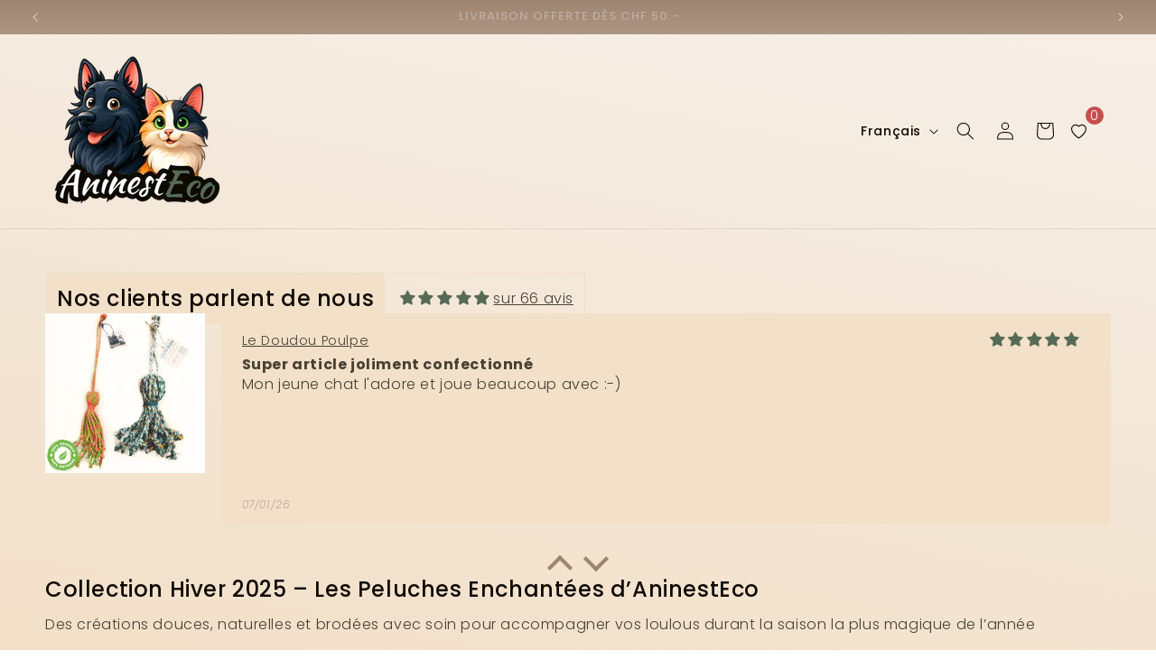

--- FILE ---
content_type: text/html; charset=utf-8
request_url: https://aninesteco.ch/
body_size: 52488
content:
<!doctype html>
<html class="js" lang="fr">
  <head>
    <!-- Google Tag Manager -->
<script>(function(w,d,s,l,i){w[l]=w[l]||[];w[l].push({'gtm.start':
new Date().getTime(),event:'gtm.js'});var f=d.getElementsByTagName(s)[0],
j=d.createElement(s),dl=l!='dataLayer'?'&l='+l:'';j.async=true;j.src=
'https://www.googletagmanager.com/gtm.js?id='+i+dl;f.parentNode.insertBefore(j,f);
})(window,document,'script','dataLayer','GTM-MWTLRSR5');</script>
<!-- End Google Tag Manager -->
    <meta charset="utf-8">
    <meta http-equiv="X-UA-Compatible" content="IE=edge">
    <meta name="viewport" content="width=device-width,initial-scale=1">
    <meta name="theme-color" content="">
    <link rel="canonical" href="https://aninesteco.ch/"><link rel="icon" type="image/png" href="//aninesteco.ch/cdn/shop/files/Favicon-aninesteco-new-Photoroom.webp?crop=center&height=32&v=1762964415&width=32"><link rel="preconnect" href="https://fonts.shopifycdn.com" crossorigin><title>
      AninestEco - nid écologique pour chiens et chats
</title>

    
      <meta name="description" content="AninestEco.ch : Artisanat Suisse, produits de qualités, naturels et éco-responsables pour chiens et chats">
    

    

<meta property="og:site_name" content="AninestEco">
<meta property="og:url" content="https://aninesteco.ch/">
<meta property="og:title" content="AninestEco - nid écologique pour chiens et chats">
<meta property="og:type" content="website">
<meta property="og:description" content="AninestEco.ch : Artisanat Suisse, produits de qualités, naturels et éco-responsables pour chiens et chats"><meta property="og:image" content="http://aninesteco.ch/cdn/shop/files/Nouveau_LOGO_eb21e1df-01fc-4eb6-afd3-73b915ff02c3.webp?v=1763414862">
  <meta property="og:image:secure_url" content="https://aninesteco.ch/cdn/shop/files/Nouveau_LOGO_eb21e1df-01fc-4eb6-afd3-73b915ff02c3.webp?v=1763414862">
  <meta property="og:image:width" content="4000">
  <meta property="og:image:height" content="4000"><meta name="twitter:card" content="summary_large_image">
<meta name="twitter:title" content="AninestEco - nid écologique pour chiens et chats">
<meta name="twitter:description" content="AninestEco.ch : Artisanat Suisse, produits de qualités, naturels et éco-responsables pour chiens et chats">


    <script src="//aninesteco.ch/cdn/shop/t/15/assets/constants.js?v=132983761750457495441767994382" defer="defer"></script>
    <script src="//aninesteco.ch/cdn/shop/t/15/assets/pubsub.js?v=25310214064522200911767994384" defer="defer"></script>
    <script src="//aninesteco.ch/cdn/shop/t/15/assets/global.js?v=7301445359237545521767994383" defer="defer"></script>
    <script src="//aninesteco.ch/cdn/shop/t/15/assets/details-disclosure.js?v=13653116266235556501767994382" defer="defer"></script>
    <script src="//aninesteco.ch/cdn/shop/t/15/assets/details-modal.js?v=25581673532751508451767994382" defer="defer"></script>
    <script src="//aninesteco.ch/cdn/shop/t/15/assets/search-form.js?v=133129549252120666541767994384" defer="defer"></script><script>window.performance && window.performance.mark && window.performance.mark('shopify.content_for_header.start');</script><meta name="google-site-verification" content="i0FVJPPXiiyF29Cpcdh1FbJw_dLMdLsZMH-Tg6XO1SA">
<meta name="google-site-verification" content="sXfeiQEIf7Y-m3lnDhnA1lsIqFeUwLcfrhLAFqb9DbM">
<meta name="facebook-domain-verification" content="3z93yrd0vsjrsza3sxedgzkdiav34y">
<meta id="shopify-digital-wallet" name="shopify-digital-wallet" content="/64723812609/digital_wallets/dialog">
<meta name="shopify-checkout-api-token" content="56d9c13c7e26019fdd638e9d6a12dcd2">
<meta id="in-context-paypal-metadata" data-shop-id="64723812609" data-venmo-supported="false" data-environment="production" data-locale="fr_FR" data-paypal-v4="true" data-currency="CHF">
<link rel="alternate" hreflang="x-default" href="https://aninesteco.ch/">
<link rel="alternate" hreflang="fr" href="https://aninesteco.ch/">
<link rel="alternate" hreflang="en" href="https://aninesteco.ch/en">
<link rel="alternate" hreflang="de" href="https://aninesteco.ch/de">
<script async="async" src="/checkouts/internal/preloads.js?locale=fr-CH"></script>
<script id="shopify-features" type="application/json">{"accessToken":"56d9c13c7e26019fdd638e9d6a12dcd2","betas":["rich-media-storefront-analytics"],"domain":"aninesteco.ch","predictiveSearch":true,"shopId":64723812609,"locale":"fr"}</script>
<script>var Shopify = Shopify || {};
Shopify.shop = "nom-a-choisir.myshopify.com";
Shopify.locale = "fr";
Shopify.currency = {"active":"CHF","rate":"1.0"};
Shopify.country = "CH";
Shopify.theme = {"name":"Sense 15.4.1","id":189405397375,"schema_name":"Sense","schema_version":"15.4.1","theme_store_id":1356,"role":"main"};
Shopify.theme.handle = "null";
Shopify.theme.style = {"id":null,"handle":null};
Shopify.cdnHost = "aninesteco.ch/cdn";
Shopify.routes = Shopify.routes || {};
Shopify.routes.root = "/";</script>
<script type="module">!function(o){(o.Shopify=o.Shopify||{}).modules=!0}(window);</script>
<script>!function(o){function n(){var o=[];function n(){o.push(Array.prototype.slice.apply(arguments))}return n.q=o,n}var t=o.Shopify=o.Shopify||{};t.loadFeatures=n(),t.autoloadFeatures=n()}(window);</script>
<script id="shop-js-analytics" type="application/json">{"pageType":"index"}</script>
<script defer="defer" async type="module" src="//aninesteco.ch/cdn/shopifycloud/shop-js/modules/v2/client.init-shop-cart-sync_XvpUV7qp.fr.esm.js"></script>
<script defer="defer" async type="module" src="//aninesteco.ch/cdn/shopifycloud/shop-js/modules/v2/chunk.common_C2xzKNNs.esm.js"></script>
<script type="module">
  await import("//aninesteco.ch/cdn/shopifycloud/shop-js/modules/v2/client.init-shop-cart-sync_XvpUV7qp.fr.esm.js");
await import("//aninesteco.ch/cdn/shopifycloud/shop-js/modules/v2/chunk.common_C2xzKNNs.esm.js");

  window.Shopify.SignInWithShop?.initShopCartSync?.({"fedCMEnabled":true,"windoidEnabled":true});

</script>
<script>(function() {
  var isLoaded = false;
  function asyncLoad() {
    if (isLoaded) return;
    isLoaded = true;
    var urls = ["https:\/\/metashop.dolphinsuite.com\/ow_static\/plugins\/biolink\/js\/clicktracking.js?t=1697547309\u0026shop=nom-a-choisir.myshopify.com","https:\/\/cdn-app.sealsubscriptions.com\/shopify\/public\/js\/sealsubscriptions.js?shop=nom-a-choisir.myshopify.com","https:\/\/cdn-bundler.nice-team.net\/app\/js\/bundler.js?shop=nom-a-choisir.myshopify.com","https:\/\/cdn-app.cart-bot.net\/public\/js\/append.js?shop=nom-a-choisir.myshopify.com","https:\/\/fs.kaktusapp.com\/storage\/js\/kaktus_fs-nom-a-choisir.myshopify.com.js?ver=34\u0026shop=nom-a-choisir.myshopify.com","https:\/\/wishlist.kaktusapp.com\/storage\/js\/kaktus_wishlist-nom-a-choisir.myshopify.com.js?ver=61\u0026shop=nom-a-choisir.myshopify.com"];
    for (var i = 0; i < urls.length; i++) {
      var s = document.createElement('script');
      s.type = 'text/javascript';
      s.async = true;
      s.src = urls[i];
      var x = document.getElementsByTagName('script')[0];
      x.parentNode.insertBefore(s, x);
    }
  };
  if(window.attachEvent) {
    window.attachEvent('onload', asyncLoad);
  } else {
    window.addEventListener('load', asyncLoad, false);
  }
})();</script>
<script id="__st">var __st={"a":64723812609,"offset":3600,"reqid":"68d1ec9e-71e5-4599-81c9-74e2920624e1-1768781520","pageurl":"aninesteco.ch\/","u":"d5612fe5edc3","p":"home"};</script>
<script>window.ShopifyPaypalV4VisibilityTracking = true;</script>
<script id="captcha-bootstrap">!function(){'use strict';const t='contact',e='account',n='new_comment',o=[[t,t],['blogs',n],['comments',n],[t,'customer']],c=[[e,'customer_login'],[e,'guest_login'],[e,'recover_customer_password'],[e,'create_customer']],r=t=>t.map((([t,e])=>`form[action*='/${t}']:not([data-nocaptcha='true']) input[name='form_type'][value='${e}']`)).join(','),a=t=>()=>t?[...document.querySelectorAll(t)].map((t=>t.form)):[];function s(){const t=[...o],e=r(t);return a(e)}const i='password',u='form_key',d=['recaptcha-v3-token','g-recaptcha-response','h-captcha-response',i],f=()=>{try{return window.sessionStorage}catch{return}},m='__shopify_v',_=t=>t.elements[u];function p(t,e,n=!1){try{const o=window.sessionStorage,c=JSON.parse(o.getItem(e)),{data:r}=function(t){const{data:e,action:n}=t;return t[m]||n?{data:e,action:n}:{data:t,action:n}}(c);for(const[e,n]of Object.entries(r))t.elements[e]&&(t.elements[e].value=n);n&&o.removeItem(e)}catch(o){console.error('form repopulation failed',{error:o})}}const l='form_type',E='cptcha';function T(t){t.dataset[E]=!0}const w=window,h=w.document,L='Shopify',v='ce_forms',y='captcha';let A=!1;((t,e)=>{const n=(g='f06e6c50-85a8-45c8-87d0-21a2b65856fe',I='https://cdn.shopify.com/shopifycloud/storefront-forms-hcaptcha/ce_storefront_forms_captcha_hcaptcha.v1.5.2.iife.js',D={infoText:'Protégé par hCaptcha',privacyText:'Confidentialité',termsText:'Conditions'},(t,e,n)=>{const o=w[L][v],c=o.bindForm;if(c)return c(t,g,e,D).then(n);var r;o.q.push([[t,g,e,D],n]),r=I,A||(h.body.append(Object.assign(h.createElement('script'),{id:'captcha-provider',async:!0,src:r})),A=!0)});var g,I,D;w[L]=w[L]||{},w[L][v]=w[L][v]||{},w[L][v].q=[],w[L][y]=w[L][y]||{},w[L][y].protect=function(t,e){n(t,void 0,e),T(t)},Object.freeze(w[L][y]),function(t,e,n,w,h,L){const[v,y,A,g]=function(t,e,n){const i=e?o:[],u=t?c:[],d=[...i,...u],f=r(d),m=r(i),_=r(d.filter((([t,e])=>n.includes(e))));return[a(f),a(m),a(_),s()]}(w,h,L),I=t=>{const e=t.target;return e instanceof HTMLFormElement?e:e&&e.form},D=t=>v().includes(t);t.addEventListener('submit',(t=>{const e=I(t);if(!e)return;const n=D(e)&&!e.dataset.hcaptchaBound&&!e.dataset.recaptchaBound,o=_(e),c=g().includes(e)&&(!o||!o.value);(n||c)&&t.preventDefault(),c&&!n&&(function(t){try{if(!f())return;!function(t){const e=f();if(!e)return;const n=_(t);if(!n)return;const o=n.value;o&&e.removeItem(o)}(t);const e=Array.from(Array(32),(()=>Math.random().toString(36)[2])).join('');!function(t,e){_(t)||t.append(Object.assign(document.createElement('input'),{type:'hidden',name:u})),t.elements[u].value=e}(t,e),function(t,e){const n=f();if(!n)return;const o=[...t.querySelectorAll(`input[type='${i}']`)].map((({name:t})=>t)),c=[...d,...o],r={};for(const[a,s]of new FormData(t).entries())c.includes(a)||(r[a]=s);n.setItem(e,JSON.stringify({[m]:1,action:t.action,data:r}))}(t,e)}catch(e){console.error('failed to persist form',e)}}(e),e.submit())}));const S=(t,e)=>{t&&!t.dataset[E]&&(n(t,e.some((e=>e===t))),T(t))};for(const o of['focusin','change'])t.addEventListener(o,(t=>{const e=I(t);D(e)&&S(e,y())}));const B=e.get('form_key'),M=e.get(l),P=B&&M;t.addEventListener('DOMContentLoaded',(()=>{const t=y();if(P)for(const e of t)e.elements[l].value===M&&p(e,B);[...new Set([...A(),...v().filter((t=>'true'===t.dataset.shopifyCaptcha))])].forEach((e=>S(e,t)))}))}(h,new URLSearchParams(w.location.search),n,t,e,['guest_login'])})(!0,!0)}();</script>
<script integrity="sha256-4kQ18oKyAcykRKYeNunJcIwy7WH5gtpwJnB7kiuLZ1E=" data-source-attribution="shopify.loadfeatures" defer="defer" src="//aninesteco.ch/cdn/shopifycloud/storefront/assets/storefront/load_feature-a0a9edcb.js" crossorigin="anonymous"></script>
<script data-source-attribution="shopify.dynamic_checkout.dynamic.init">var Shopify=Shopify||{};Shopify.PaymentButton=Shopify.PaymentButton||{isStorefrontPortableWallets:!0,init:function(){window.Shopify.PaymentButton.init=function(){};var t=document.createElement("script");t.src="https://aninesteco.ch/cdn/shopifycloud/portable-wallets/latest/portable-wallets.fr.js",t.type="module",document.head.appendChild(t)}};
</script>
<script data-source-attribution="shopify.dynamic_checkout.buyer_consent">
  function portableWalletsHideBuyerConsent(e){var t=document.getElementById("shopify-buyer-consent"),n=document.getElementById("shopify-subscription-policy-button");t&&n&&(t.classList.add("hidden"),t.setAttribute("aria-hidden","true"),n.removeEventListener("click",e))}function portableWalletsShowBuyerConsent(e){var t=document.getElementById("shopify-buyer-consent"),n=document.getElementById("shopify-subscription-policy-button");t&&n&&(t.classList.remove("hidden"),t.removeAttribute("aria-hidden"),n.addEventListener("click",e))}window.Shopify?.PaymentButton&&(window.Shopify.PaymentButton.hideBuyerConsent=portableWalletsHideBuyerConsent,window.Shopify.PaymentButton.showBuyerConsent=portableWalletsShowBuyerConsent);
</script>
<script data-source-attribution="shopify.dynamic_checkout.cart.bootstrap">document.addEventListener("DOMContentLoaded",(function(){function t(){return document.querySelector("shopify-accelerated-checkout-cart, shopify-accelerated-checkout")}if(t())Shopify.PaymentButton.init();else{new MutationObserver((function(e,n){t()&&(Shopify.PaymentButton.init(),n.disconnect())})).observe(document.body,{childList:!0,subtree:!0})}}));
</script>
<script id='scb4127' type='text/javascript' async='' src='https://aninesteco.ch/cdn/shopifycloud/privacy-banner/storefront-banner.js'></script><link id="shopify-accelerated-checkout-styles" rel="stylesheet" media="screen" href="https://aninesteco.ch/cdn/shopifycloud/portable-wallets/latest/accelerated-checkout-backwards-compat.css" crossorigin="anonymous">
<style id="shopify-accelerated-checkout-cart">
        #shopify-buyer-consent {
  margin-top: 1em;
  display: inline-block;
  width: 100%;
}

#shopify-buyer-consent.hidden {
  display: none;
}

#shopify-subscription-policy-button {
  background: none;
  border: none;
  padding: 0;
  text-decoration: underline;
  font-size: inherit;
  cursor: pointer;
}

#shopify-subscription-policy-button::before {
  box-shadow: none;
}

      </style>
<script id="sections-script" data-sections="header" defer="defer" src="//aninesteco.ch/cdn/shop/t/15/compiled_assets/scripts.js?2757"></script>
<script>window.performance && window.performance.mark && window.performance.mark('shopify.content_for_header.end');</script>


    <style data-shopify>
      @font-face {
  font-family: Poppins;
  font-weight: 300;
  font-style: normal;
  font-display: swap;
  src: url("//aninesteco.ch/cdn/fonts/poppins/poppins_n3.05f58335c3209cce17da4f1f1ab324ebe2982441.woff2") format("woff2"),
       url("//aninesteco.ch/cdn/fonts/poppins/poppins_n3.6971368e1f131d2c8ff8e3a44a36b577fdda3ff5.woff") format("woff");
}

      @font-face {
  font-family: Poppins;
  font-weight: 700;
  font-style: normal;
  font-display: swap;
  src: url("//aninesteco.ch/cdn/fonts/poppins/poppins_n7.56758dcf284489feb014a026f3727f2f20a54626.woff2") format("woff2"),
       url("//aninesteco.ch/cdn/fonts/poppins/poppins_n7.f34f55d9b3d3205d2cd6f64955ff4b36f0cfd8da.woff") format("woff");
}

      @font-face {
  font-family: Poppins;
  font-weight: 300;
  font-style: italic;
  font-display: swap;
  src: url("//aninesteco.ch/cdn/fonts/poppins/poppins_i3.8536b4423050219f608e17f134fe9ea3b01ed890.woff2") format("woff2"),
       url("//aninesteco.ch/cdn/fonts/poppins/poppins_i3.0f4433ada196bcabf726ed78f8e37e0995762f7f.woff") format("woff");
}

      @font-face {
  font-family: Poppins;
  font-weight: 700;
  font-style: italic;
  font-display: swap;
  src: url("//aninesteco.ch/cdn/fonts/poppins/poppins_i7.42fd71da11e9d101e1e6c7932199f925f9eea42d.woff2") format("woff2"),
       url("//aninesteco.ch/cdn/fonts/poppins/poppins_i7.ec8499dbd7616004e21155106d13837fff4cf556.woff") format("woff");
}

      @font-face {
  font-family: Poppins;
  font-weight: 500;
  font-style: normal;
  font-display: swap;
  src: url("//aninesteco.ch/cdn/fonts/poppins/poppins_n5.ad5b4b72b59a00358afc706450c864c3c8323842.woff2") format("woff2"),
       url("//aninesteco.ch/cdn/fonts/poppins/poppins_n5.33757fdf985af2d24b32fcd84c9a09224d4b2c39.woff") format("woff");
}


      
        :root,
        .color-background-1 {
          --color-background: 246,239,233;
        
          --gradient-background: linear-gradient(11deg, rgba(242, 224, 201, 1) 4%, rgba(246, 239, 233, 1) 100%);
        

        

        --color-foreground: 16,10,0;
        --color-background-contrast: 209,173,143;
        --color-shadow: 46,42,57;
        --color-button: 87,106,85;
        --color-button-text: 246,239,233;
        --color-secondary-button: 246,239,233;
        --color-secondary-button-text: 158,133,113;
        --color-link: 158,133,113;
        --color-badge-foreground: 16,10,0;
        --color-badge-background: 246,239,233;
        --color-badge-border: 16,10,0;
        --payment-terms-background-color: rgb(246 239 233);
      }
      
        
        .color-background-2 {
          --color-background: 246,239,233;
        
          --gradient-background: linear-gradient(156deg, rgba(242, 224, 201, 1), rgba(246, 239, 233, 1) 35%, rgba(242, 224, 201, 1) 77%);
        

        

        --color-foreground: 16,10,0;
        --color-background-contrast: 209,173,143;
        --color-shadow: 46,42,57;
        --color-button: 87,106,85;
        --color-button-text: 246,239,233;
        --color-secondary-button: 246,239,233;
        --color-secondary-button-text: 158,133,113;
        --color-link: 158,133,113;
        --color-badge-foreground: 16,10,0;
        --color-badge-background: 246,239,233;
        --color-badge-border: 16,10,0;
        --payment-terms-background-color: rgb(246 239 233);
      }
      
        
        .color-inverse {
          --color-background: 158,133,113;
        
          --gradient-background: linear-gradient(180deg, rgba(158, 133, 113, 1), rgba(246, 239, 233, 1) 34%);
        

        

        --color-foreground: 246,239,233;
        --color-background-contrast: 85,70,58;
        --color-shadow: 158,133,113;
        --color-button: 253,251,247;
        --color-button-text: 158,133,113;
        --color-secondary-button: 158,133,113;
        --color-secondary-button-text: 253,251,247;
        --color-link: 253,251,247;
        --color-badge-foreground: 246,239,233;
        --color-badge-background: 158,133,113;
        --color-badge-border: 246,239,233;
        --payment-terms-background-color: rgb(158 133 113);
      }
      
        
        .color-accent-1 {
          --color-background: 246,239,233;
        
          --gradient-background: radial-gradient(rgba(246, 239, 233, 1) 42%, rgba(242, 224, 201, 0.9) 69%, rgba(158, 133, 113, 0.65) 100%);
        

        

        --color-foreground: 16,10,0;
        --color-background-contrast: 209,173,143;
        --color-shadow: 16,10,0;
        --color-button: 87,106,85;
        --color-button-text: 253,251,247;
        --color-secondary-button: 246,239,233;
        --color-secondary-button-text: 16,10,0;
        --color-link: 16,10,0;
        --color-badge-foreground: 16,10,0;
        --color-badge-background: 246,239,233;
        --color-badge-border: 16,10,0;
        --payment-terms-background-color: rgb(246 239 233);
      }
      
        
        .color-accent-2 {
          --color-background: 87,106,85;
        
          --gradient-background: linear-gradient(330deg, rgba(24, 24, 24, 1), rgba(87, 106, 85, 1) 100%);
        

        

        --color-foreground: 246,239,233;
        --color-background-contrast: 29,35,28;
        --color-shadow: 46,42,57;
        --color-button: 253,251,247;
        --color-button-text: 94,54,83;
        --color-secondary-button: 87,106,85;
        --color-secondary-button-text: 253,251,247;
        --color-link: 253,251,247;
        --color-badge-foreground: 246,239,233;
        --color-badge-background: 87,106,85;
        --color-badge-border: 246,239,233;
        --payment-terms-background-color: rgb(87 106 85);
      }
      
        
        .color-scheme-a6739031-d74b-44b6-82a9-1622656d4f04 {
          --color-background: 255,255,255;
        
          --gradient-background: linear-gradient(11deg, rgba(253, 251, 247, 1) 4%, rgba(246, 239, 233, 1) 100%);
        

        

        --color-foreground: 16,10,0;
        --color-background-contrast: 191,191,191;
        --color-shadow: 46,42,57;
        --color-button: 87,106,85;
        --color-button-text: 246,239,233;
        --color-secondary-button: 255,255,255;
        --color-secondary-button-text: 158,133,113;
        --color-link: 158,133,113;
        --color-badge-foreground: 16,10,0;
        --color-badge-background: 255,255,255;
        --color-badge-border: 16,10,0;
        --payment-terms-background-color: rgb(255 255 255);
      }
      

      body, .color-background-1, .color-background-2, .color-inverse, .color-accent-1, .color-accent-2, .color-scheme-a6739031-d74b-44b6-82a9-1622656d4f04 {
        color: rgba(var(--color-foreground), 0.75);
        background-color: rgb(var(--color-background));
      }

      :root {
        --font-body-family: Poppins, sans-serif;
        --font-body-style: normal;
        --font-body-weight: 300;
        --font-body-weight-bold: 600;

        --font-heading-family: Poppins, sans-serif;
        --font-heading-style: normal;
        --font-heading-weight: 500;

        --font-body-scale: 1.0;
        --font-heading-scale: 1.0;

        --media-padding: px;
        --media-border-opacity: 0.1;
        --media-border-width: 0px;
        --media-radius: 0px;
        --media-shadow-opacity: 0.5;
        --media-shadow-horizontal-offset: 4px;
        --media-shadow-vertical-offset: 4px;
        --media-shadow-blur-radius: 5px;
        --media-shadow-visible: 1;

        --page-width: 160rem;
        --page-width-margin: 0rem;

        --product-card-image-padding: 0.0rem;
        --product-card-corner-radius: 0.0rem;
        --product-card-text-alignment: center;
        --product-card-border-width: 0.0rem;
        --product-card-border-opacity: 0.1;
        --product-card-shadow-opacity: 0.5;
        --product-card-shadow-visible: 1;
        --product-card-shadow-horizontal-offset: 0.4rem;
        --product-card-shadow-vertical-offset: 0.4rem;
        --product-card-shadow-blur-radius: 0.5rem;

        --collection-card-image-padding: 0.0rem;
        --collection-card-corner-radius: 0.0rem;
        --collection-card-text-alignment: center;
        --collection-card-border-width: 0.0rem;
        --collection-card-border-opacity: 0.1;
        --collection-card-shadow-opacity: 0.5;
        --collection-card-shadow-visible: 1;
        --collection-card-shadow-horizontal-offset: 0.4rem;
        --collection-card-shadow-vertical-offset: 0.4rem;
        --collection-card-shadow-blur-radius: 0.5rem;

        --blog-card-image-padding: 0.0rem;
        --blog-card-corner-radius: 0.0rem;
        --blog-card-text-alignment: center;
        --blog-card-border-width: 0.0rem;
        --blog-card-border-opacity: 0.1;
        --blog-card-shadow-opacity: 0.5;
        --blog-card-shadow-visible: 1;
        --blog-card-shadow-horizontal-offset: 1.0rem;
        --blog-card-shadow-vertical-offset: 1.0rem;
        --blog-card-shadow-blur-radius: 0.5rem;

        --badge-corner-radius: 0.0rem;

        --popup-border-width: 0px;
        --popup-border-opacity: 0.0;
        --popup-corner-radius: 0px;
        --popup-shadow-opacity: 0.5;
        --popup-shadow-horizontal-offset: 4px;
        --popup-shadow-vertical-offset: 4px;
        --popup-shadow-blur-radius: 5px;

        --drawer-border-width: 1px;
        --drawer-border-opacity: 0.1;
        --drawer-shadow-opacity: 0.5;
        --drawer-shadow-horizontal-offset: 4px;
        --drawer-shadow-vertical-offset: 4px;
        --drawer-shadow-blur-radius: 5px;

        --spacing-sections-desktop: 0px;
        --spacing-sections-mobile: 0px;

        --grid-desktop-vertical-spacing: 40px;
        --grid-desktop-horizontal-spacing: 40px;
        --grid-mobile-vertical-spacing: 20px;
        --grid-mobile-horizontal-spacing: 20px;

        --text-boxes-border-opacity: 0.0;
        --text-boxes-border-width: 0px;
        --text-boxes-radius: 0px;
        --text-boxes-shadow-opacity: 0.5;
        --text-boxes-shadow-visible: 1;
        --text-boxes-shadow-horizontal-offset: 4px;
        --text-boxes-shadow-vertical-offset: 4px;
        --text-boxes-shadow-blur-radius: 5px;

        --buttons-radius: 0px;
        --buttons-radius-outset: 0px;
        --buttons-border-width: 0px;
        --buttons-border-opacity: 0.0;
        --buttons-shadow-opacity: 0.5;
        --buttons-shadow-visible: 1;
        --buttons-shadow-horizontal-offset: 4px;
        --buttons-shadow-vertical-offset: 4px;
        --buttons-shadow-blur-radius: 5px;
        --buttons-border-offset: 0.3px;

        --inputs-radius: 0px;
        --inputs-border-width: 1px;
        --inputs-border-opacity: 0.0;
        --inputs-shadow-opacity: 0.55;
        --inputs-shadow-horizontal-offset: 2px;
        --inputs-margin-offset: 4px;
        --inputs-shadow-vertical-offset: 4px;
        --inputs-shadow-blur-radius: 5px;
        --inputs-radius-outset: 0px;

        --variant-pills-radius: 0px;
        --variant-pills-border-width: 0px;
        --variant-pills-border-opacity: 0.0;
        --variant-pills-shadow-opacity: 0.5;
        --variant-pills-shadow-horizontal-offset: 2px;
        --variant-pills-shadow-vertical-offset: 2px;
        --variant-pills-shadow-blur-radius: 5px;
      }

      *,
      *::before,
      *::after {
        box-sizing: inherit;
      }

      html {
        box-sizing: border-box;
        font-size: calc(var(--font-body-scale) * 62.5%);
        height: 100%;
      }

      body {
        <!-- Google Tag Manager (noscript) -->
<noscript><iframe src="https://www.googletagmanager.com/ns.html?id=GTM-MWTLRSR5"
height="0" width="0" style="display:none;visibility:hidden"></iframe></noscript>
<!-- End Google Tag Manager (noscript) -->
        display: grid;
        grid-template-rows: auto auto 1fr auto;
        grid-template-columns: 100%;
        min-height: 100%;
        margin: 0;
        font-size: 1.5rem;
        letter-spacing: 0.06rem;
        line-height: calc(1 + 0.8 / var(--font-body-scale));
        font-family: var(--font-body-family);
        font-style: var(--font-body-style);
        font-weight: var(--font-body-weight);
      }

      @media screen and (min-width: 750px) {
        body {
          font-size: 1.6rem;
        }
      }
    </style>

    <link href="//aninesteco.ch/cdn/shop/t/15/assets/base.css?v=48975508834231341041767994400" rel="stylesheet" type="text/css" media="all" />
    <link rel="stylesheet" href="//aninesteco.ch/cdn/shop/t/15/assets/component-cart-items.css?v=13033300910818915211767994382" media="print" onload="this.media='all'">
      <link rel="preload" as="font" href="//aninesteco.ch/cdn/fonts/poppins/poppins_n3.05f58335c3209cce17da4f1f1ab324ebe2982441.woff2" type="font/woff2" crossorigin>
      

      <link rel="preload" as="font" href="//aninesteco.ch/cdn/fonts/poppins/poppins_n5.ad5b4b72b59a00358afc706450c864c3c8323842.woff2" type="font/woff2" crossorigin>
      
<link href="//aninesteco.ch/cdn/shop/t/15/assets/component-localization-form.css?v=170315343355214948141767994382" rel="stylesheet" type="text/css" media="all" />
      <script src="//aninesteco.ch/cdn/shop/t/15/assets/localization-form.js?v=144176611646395275351767994384" defer="defer"></script><link
        rel="stylesheet"
        href="//aninesteco.ch/cdn/shop/t/15/assets/component-predictive-search.css?v=118923337488134913561767994382"
        media="print"
        onload="this.media='all'"
      ><script>
      if (Shopify.designMode) {
        document.documentElement.classList.add('shopify-design-mode');
      }
    </script>
   <!-- Google Webmaster Tools Site Verification -->
<meta name="google-site-verification" content="i0FVJPPXiiyF29Cpcdh1FbJw_dLMdLsZMH-Tg6XO1SA" />
<!-- BEGIN app block: shopify://apps/seal-subscriptions/blocks/subscription-script-append/13b25004-a140-4ab7-b5fe-29918f759699 --><script defer="defer">
	/**	SealSubs loader,version number: 2.0 */
	(function(){
		var loadScript=function(a,b){var c=document.createElement("script");c.setAttribute("defer", "defer");c.type="text/javascript",c.readyState?c.onreadystatechange=function(){("loaded"==c.readyState||"complete"==c.readyState)&&(c.onreadystatechange=null,b())}:c.onload=function(){b()},c.src=a,document.getElementsByTagName("head")[0].appendChild(c)};
		// Set variable to prevent the other loader from requesting the same resources
		window.seal_subs_app_block_loader = true;
		appendScriptUrl('nom-a-choisir.myshopify.com');

		// get script url and append timestamp of last change
		function appendScriptUrl(shop) {
			var timeStamp = Math.floor(Date.now() / (1000*1*1));
			var timestampUrl = 'https://app.sealsubscriptions.com/shopify/public/status/shop/'+shop+'.js?'+timeStamp;
			loadScript(timestampUrl, function() {
				// append app script
				if (typeof sealsubscriptions_settings_updated == 'undefined') {
					sealsubscriptions_settings_updated = 'default-by-script';
				}
				var scriptUrl = "https://cdn-app.sealsubscriptions.com/shopify/public/js/sealsubscriptions-main.js?shop="+shop+"&"+sealsubscriptions_settings_updated;
				loadScript(scriptUrl, function(){});
			});
		}
	})();

	var SealSubsScriptAppended = true;
	
</script>

<!-- END app block --><!-- BEGIN app block: shopify://apps/bundler/blocks/bundler-script-append/7a6ae1b8-3b16-449b-8429-8bb89a62c664 --><script defer="defer">
	/**	Bundler script loader, version number: 2.0 */
	(function(){
		var loadScript=function(a,b){var c=document.createElement("script");c.type="text/javascript",c.readyState?c.onreadystatechange=function(){("loaded"==c.readyState||"complete"==c.readyState)&&(c.onreadystatechange=null,b())}:c.onload=function(){b()},c.src=a,document.getElementsByTagName("head")[0].appendChild(c)};
		appendScriptUrl('nom-a-choisir.myshopify.com');

		// get script url and append timestamp of last change
		function appendScriptUrl(shop) {

			var timeStamp = Math.floor(Date.now() / (1000*1*1));
			var timestampUrl = 'https://bundler.nice-team.net/app/shop/status/'+shop+'.js?'+timeStamp;

			loadScript(timestampUrl, function() {
				// append app script
				if (typeof bundler_settings_updated == 'undefined') {
					console.log('settings are undefined');
					bundler_settings_updated = 'default-by-script';
				}
				var scriptUrl = "https://cdn-bundler.nice-team.net/app/js/bundler-script.js?shop="+shop+"&"+bundler_settings_updated;
				loadScript(scriptUrl, function(){});
			});
		}
	})();

	var BndlrScriptAppended = true;
	
</script>

<!-- END app block --><!-- BEGIN app block: shopify://apps/cartbot/blocks/cartbot-script-append/f7a44e3b-3901-4412-9d5a-3db0980a9db0 --><script defer="defer">
	/**	Cartbot script loader, version number: 2.0 */
	(function(){
		var loadScript=function(a,b){var c=document.createElement("script");c.type="text/javascript",c.readyState?c.onreadystatechange=function(){("loaded"==c.readyState||"complete"==c.readyState)&&(c.onreadystatechange=null,b())}:c.onload=function(){b()},c.src=a,document.getElementsByTagName("head")[0].appendChild(c)};
		appendScriptUrl('nom-a-choisir.myshopify.com');

		// get script url and append timestamp of last change
		function appendScriptUrl(shop) {

			var timeStamp 			= Math.floor(Date.now() / (1000*1*1));
			var timestampUrl 		= 'https://app.cart-bot.net/public/status/shop/'+shop+'.js?'+timeStamp;
			var backupTimestampUrl 	= 'https://cdn-app.cart-bot.net/public/status/shop/'+shop+'.js?'+timeStamp;

			loadScript(timestampUrl, function() {
				// Append app script
				if (typeof giftbee_settings_updated == 'undefined') {
					giftbee_settings_updated = 'default-by-script';
				}

				var scriptUrl = "https://cdn-app.cart-bot.net/public/js/main.js?shop="+shop+"&"+giftbee_settings_updated;

				loadScript(scriptUrl, function(){});
			}, function() {
				// Failure
				loadScript(backupTimestampUrl, function() {
					// Append app script
					if (typeof giftbee_settings_updated == 'undefined') {
						giftbee_settings_updated = 'default-by-script';
					}

					var scriptUrl = "https://cdn-app.cart-bot.net/public/js/main.js?shop="+shop+"&"+giftbee_settings_updated;

					loadScript(scriptUrl, function(){});
				}, function() {});
			});
		}
	})();

	var CartBotScriptAppended = true;
</script>

<!-- END app block --><!-- BEGIN app block: shopify://apps/bucks/blocks/app-embed/4f0a9b06-9da4-4a49-b378-2de9d23a3af3 -->
<script>
  window.bucksCC = window.bucksCC || {};
  window.bucksCC.metaConfig = {};
  window.bucksCC.reConvert = function() {};
  "function" != typeof Object.assign && (Object.assign = function(n) {
    if (null == n) 
      throw new TypeError("Cannot convert undefined or null to object");
    



    for (var r = Object(n), t = 1; t < arguments.length; t++) {
      var e = arguments[t];
      if (null != e) 
        for (var o in e) 
          e.hasOwnProperty(o) && (r[o] = e[o])
    }
    return r
  });

const bucks_validateJson = json => {
    let checkedJson;
    try {
        checkedJson = JSON.parse(json);
    } catch (error) { }
    return checkedJson;
};

  const bucks_encodedData = "[base64]";

  const bucks_myshopifyDomain = "aninesteco.ch";

  const decodedURI = atob(bucks_encodedData);
  const bucks_decodedString = decodeURIComponent(decodedURI);


  const bucks_parsedData = bucks_validateJson(bucks_decodedString) || {};
  Object.assign(window.bucksCC.metaConfig, {

    ... bucks_parsedData,
    money_format: "\u003cspan class=money\u003eCHF {{amount}}\u003c\/span\u003e",
    money_with_currency_format: "\u003cspan class=money\u003eCHF {{amount}}\u003c\/span\u003e",
    userCurrency: "CHF"

  });
  window.bucksCC.reConvert = function() {};
  window.bucksCC.themeAppExtension = true;
  window.bucksCC.metaConfig.multiCurrencies = [];
  window.bucksCC.localization = {};
  
  

  window.bucksCC.localization.availableCountries = ["AL","DE","AD","AM","AT","BE","BY","BA","BG","CY","HR","DK","ES","EE","VA","FI","FR","GE","GI","GR","GL","GP","GG","HU","IM","AX","FO","IE","IS","IT","JE","XK","RE","LV","LI","LT","LU","MK","MT","YT","MD","MC","ME","NO","NL","PL","PT","RO","GB","SM","RS","SK","SI","SE","CH","SJ","CZ","TR","UA"];
  window.bucksCC.localization.availableLanguages = ["fr","en","de"];

  
  window.bucksCC.metaConfig.multiCurrencies = "ALL,AMD,BAM,CHF,CZK,DKK,EUR,GBP,HUF,ISK,MDL,MKD,PLN,RON,RSD,SEK,UAH".split(',') || '';
  window.bucksCC.metaConfig.cartCurrency = "CHF" || '';

  if ((((window || {}).bucksCC || {}).metaConfig || {}).instantLoader) {
    self.fetch || (self.fetch = function(e, n) {
      return n = n || {},
      new Promise(function(t, s) {
        var r = new XMLHttpRequest,
          o = [],
          u = [],
          i = {},
          a = function() {
            return {
              ok: 2 == (r.status / 100 | 0),
              statusText: r.statusText,
              status: r.status,
              url: r.responseURL,
              text: function() {
                return Promise.resolve(r.responseText)
              },
              json: function() {
                return Promise.resolve(JSON.parse(r.responseText))
              },
              blob: function() {
                return Promise.resolve(new Blob([r.response]))
              },
              clone: a,
              headers: {
                keys: function() {
                  return o
                },
                entries: function() {
                  return u
                },
                get: function(e) {
                  return i[e.toLowerCase()]
                },
                has: function(e) {
                  return e.toLowerCase() in i
                }
              }
            }
          };
        for (var c in r.open(n.method || "get", e, !0), r.onload = function() {
          r.getAllResponseHeaders().replace(/^(.*?):[^S\n]*([sS]*?)$/gm, function(e, n, t) {
            o.push(n = n.toLowerCase()),
            u.push([n, t]),
            i[n] = i[n]
              ? i[n] + "," + t
              : t
          }),
          t(a())
        },
        r.onerror = s,
        r.withCredentials = "include" == n.credentials,
        n.headers) 
          r.setRequestHeader(c, n.headers[c]);
        r.send(n.body || null)
      })
    });
    !function() {
      function t(t) {
        const e = document.createElement("style");
        e.innerText = t,
        document.head.appendChild(e)
      }
      function e(t) {
        const e = document.createElement("script");
        e.type = "text/javascript",
        e.text = t,
        document.head.appendChild(e),
        console.log("%cBUCKSCC: Instant Loader Activated ⚡️", "background: #1c64f6; color: #fff; font-size: 12px; font-weight:bold; padding: 5px 10px; border-radius: 3px")
      }
      let n = sessionStorage.getItem("bucksccHash");
      (
        n = n
          ? JSON.parse(n)
          : null
      )
        ? e(n)
        : fetch(`https://${bucks_myshopifyDomain}/apps/buckscc/sdk.min.js`, {mode: "no-cors"}).then(function(t) {
          return t.text()
        }).then(function(t) {
          if ((t || "").length > 100) {
            const o = JSON.stringify(t);
            sessionStorage.setItem("bucksccHash", o),
            n = t,
            e(t)
          }
        })
    }();
  }

  const themeAppExLoadEvent = new Event("BUCKSCC_THEME-APP-EXTENSION_LOADED", { bubbles: true, cancelable: false });

  // Dispatch the custom event on the window
  window.dispatchEvent(themeAppExLoadEvent);

</script><!-- END app block --><!-- BEGIN app block: shopify://apps/judge-me-reviews/blocks/judgeme_core/61ccd3b1-a9f2-4160-9fe9-4fec8413e5d8 --><!-- Start of Judge.me Core -->






<link rel="dns-prefetch" href="https://cdnwidget.judge.me">
<link rel="dns-prefetch" href="https://cdn.judge.me">
<link rel="dns-prefetch" href="https://cdn1.judge.me">
<link rel="dns-prefetch" href="https://api.judge.me">

<script data-cfasync='false' class='jdgm-settings-script'>window.jdgmSettings={"pagination":5,"disable_web_reviews":false,"badge_no_review_text":"Aucun avis","badge_n_reviews_text":"{{ n }} avis","badge_star_color":"#576a55","hide_badge_preview_if_no_reviews":true,"badge_hide_text":false,"enforce_center_preview_badge":false,"widget_title":"Avis Clients","widget_open_form_text":"Écrire un avis","widget_close_form_text":"Annuler l'avis","widget_refresh_page_text":"Actualiser la page","widget_summary_text":"Basé sur {{ number_of_reviews }} avis","widget_no_review_text":"Sois le premier à écrire un avis","widget_name_field_text":"Nom d'affichage","widget_verified_name_field_text":"Nom vérifié (public)","widget_name_placeholder_text":"Nom d'affichage","widget_required_field_error_text":"Ce champ est obligatoire.","widget_email_field_text":"Adresse email","widget_verified_email_field_text":"Email vérifié (privé, ne peut pas être modifié)","widget_email_placeholder_text":"Votre adresse email","widget_email_field_error_text":"Veuillez entrer une adresse email valide.","widget_rating_field_text":"Évaluation","widget_review_title_field_text":"Titre de l'avis","widget_review_title_placeholder_text":"Donnez un titre à votre avis","widget_review_body_field_text":"Contenu de l'avis","widget_review_body_placeholder_text":"Commencez à écrire ici...","widget_pictures_field_text":"Photo/Vidéo (facultatif)","widget_submit_review_text":"Soumettre l'avis","widget_submit_verified_review_text":"Soumettre un avis vérifié","widget_submit_success_msg_with_auto_publish":"Merci ! Veuillez actualiser la page dans quelques instants pour voir votre avis. Vous pouvez supprimer ou modifier votre avis en vous connectant à \u003ca href='https://judge.me/login' target='_blank' rel='nofollow noopener'\u003eJudge.me\u003c/a\u003e","widget_submit_success_msg_no_auto_publish":"Merci ! Votre avis sera publié dès qu'il sera approuvé par l'administrateur de la boutique. Vous pouvez supprimer ou modifier votre avis en vous connectant à \u003ca href='https://judge.me/login' target='_blank' rel='nofollow noopener'\u003eJudge.me\u003c/a\u003e","widget_show_default_reviews_out_of_total_text":"Affichage de {{ n_reviews_shown }} sur {{ n_reviews }} avis.","widget_show_all_link_text":"Tout afficher","widget_show_less_link_text":"Afficher moins","widget_author_said_text":"{{ reviewer_name }} a dit :","widget_days_text":"il y a {{ n }} jour/jours","widget_weeks_text":"il y a {{ n }} semaine/semaines","widget_months_text":"il y a {{ n }} mois","widget_years_text":"il y a {{ n }} an/ans","widget_yesterday_text":"Hier","widget_today_text":"Aujourd'hui","widget_replied_text":"\u003e\u003e {{ shop_name }} a répondu :","widget_read_more_text":"Lire plus","widget_reviewer_name_as_initial":"","widget_rating_filter_color":"#fbcd0a","widget_rating_filter_see_all_text":"Voir tous les avis","widget_sorting_most_recent_text":"Plus récents","widget_sorting_highest_rating_text":"Meilleures notes","widget_sorting_lowest_rating_text":"Notes les plus basses","widget_sorting_with_pictures_text":"Uniquement les photos","widget_sorting_most_helpful_text":"Plus utiles","widget_open_question_form_text":"Poser une question","widget_reviews_subtab_text":"Avis","widget_questions_subtab_text":"Questions","widget_question_label_text":"Question","widget_answer_label_text":"Réponse","widget_question_placeholder_text":"Écrivez votre question ici","widget_submit_question_text":"Soumettre la question","widget_question_submit_success_text":"Merci pour votre question ! Nous vous notifierons dès qu'elle aura une réponse.","widget_star_color":"#576a55","verified_badge_text":"Vérifié","verified_badge_bg_color":"","verified_badge_text_color":"","verified_badge_placement":"left-of-reviewer-name","widget_review_max_height":"","widget_hide_border":false,"widget_social_share":false,"widget_thumb":false,"widget_review_location_show":false,"widget_location_format":"","all_reviews_include_out_of_store_products":true,"all_reviews_out_of_store_text":"(hors boutique)","all_reviews_pagination":100,"all_reviews_product_name_prefix_text":"à propos de","enable_review_pictures":true,"enable_question_anwser":false,"widget_theme":"default","review_date_format":"dd/mm/yy","default_sort_method":"most-recent","widget_product_reviews_subtab_text":"Avis Produits","widget_shop_reviews_subtab_text":"Avis Boutique","widget_other_products_reviews_text":"Avis pour d'autres produits","widget_store_reviews_subtab_text":"Avis de la boutique","widget_no_store_reviews_text":"Cette boutique n'a pas encore reçu d'avis","widget_web_restriction_product_reviews_text":"Ce produit n'a pas encore reçu d'avis","widget_no_items_text":"Aucun élément trouvé","widget_show_more_text":"Afficher plus","widget_write_a_store_review_text":"Écrire un avis sur la boutique","widget_other_languages_heading":"Avis dans d'autres langues","widget_translate_review_text":"Traduire l'avis en {{ language }}","widget_translating_review_text":"Traduction en cours...","widget_show_original_translation_text":"Afficher l'original ({{ language }})","widget_translate_review_failed_text":"Impossible de traduire cet avis.","widget_translate_review_retry_text":"Réessayer","widget_translate_review_try_again_later_text":"Réessayez plus tard","show_product_url_for_grouped_product":false,"widget_sorting_pictures_first_text":"Photos en premier","show_pictures_on_all_rev_page_mobile":false,"show_pictures_on_all_rev_page_desktop":false,"floating_tab_hide_mobile_install_preference":false,"floating_tab_button_name":"★ Avis","floating_tab_title":"Laissons nos clients parler pour nous","floating_tab_button_color":"","floating_tab_button_background_color":"","floating_tab_url":"","floating_tab_url_enabled":false,"floating_tab_tab_style":"text","all_reviews_text_badge_text":"Les clients nous notent {{ shop.metafields.judgeme.all_reviews_rating | round: 1 }}/5 basé sur {{ shop.metafields.judgeme.all_reviews_count }} avis.","all_reviews_text_badge_text_branded_style":"{{ shop.metafields.judgeme.all_reviews_rating | round: 1 }} sur 5 étoiles basé sur {{ shop.metafields.judgeme.all_reviews_count }} avis","is_all_reviews_text_badge_a_link":true,"show_stars_for_all_reviews_text_badge":false,"all_reviews_text_badge_url":"","all_reviews_text_style":"branded","all_reviews_text_color_style":"custom","all_reviews_text_color":"#576A55","all_reviews_text_show_jm_brand":true,"featured_carousel_show_header":true,"featured_carousel_title":"Nos clients parlent de nous ","testimonials_carousel_title":"Les clients nous disent","videos_carousel_title":"Histoire de clients réels","cards_carousel_title":"Les clients nous disent","featured_carousel_count_text":"sur {{ n }} avis","featured_carousel_add_link_to_all_reviews_page":false,"featured_carousel_url":"","featured_carousel_show_images":true,"featured_carousel_autoslide_interval":5,"featured_carousel_arrows_on_the_sides":false,"featured_carousel_height":250,"featured_carousel_width":100,"featured_carousel_image_size":450,"featured_carousel_image_height":250,"featured_carousel_arrow_color":"#9E8571","verified_count_badge_style":"vintage","verified_count_badge_orientation":"horizontal","verified_count_badge_color_style":"judgeme_brand_color","verified_count_badge_color":"#108474","is_verified_count_badge_a_link":false,"verified_count_badge_url":"","verified_count_badge_show_jm_brand":true,"widget_rating_preset_default":5,"widget_first_sub_tab":"product-reviews","widget_show_histogram":true,"widget_histogram_use_custom_color":false,"widget_pagination_use_custom_color":false,"widget_star_use_custom_color":true,"widget_verified_badge_use_custom_color":false,"widget_write_review_use_custom_color":false,"picture_reminder_submit_button":"Upload Pictures","enable_review_videos":true,"mute_video_by_default":false,"widget_sorting_videos_first_text":"Vidéos en premier","widget_review_pending_text":"En attente","featured_carousel_items_for_large_screen":1,"social_share_options_order":"Facebook,Twitter","remove_microdata_snippet":true,"disable_json_ld":false,"enable_json_ld_products":false,"preview_badge_show_question_text":false,"preview_badge_no_question_text":"Aucune question","preview_badge_n_question_text":"{{ number_of_questions }} question/questions","qa_badge_show_icon":false,"qa_badge_position":"same-row","remove_judgeme_branding":false,"widget_add_search_bar":false,"widget_search_bar_placeholder":"Recherche","widget_sorting_verified_only_text":"Vérifiés uniquement","featured_carousel_theme":"vertical","featured_carousel_show_rating":true,"featured_carousel_show_title":true,"featured_carousel_show_body":true,"featured_carousel_show_date":true,"featured_carousel_show_reviewer":false,"featured_carousel_show_product":true,"featured_carousel_header_background_color":"#F2E0C9","featured_carousel_header_text_color":"#100A00","featured_carousel_name_product_separator":"reviewed","featured_carousel_full_star_background":"#576A55","featured_carousel_empty_star_background":"#dadada","featured_carousel_vertical_theme_background":"#F2E0C9","featured_carousel_verified_badge_enable":false,"featured_carousel_verified_badge_color":"#108474","featured_carousel_border_style":"round","featured_carousel_review_line_length_limit":3,"featured_carousel_more_reviews_button_text":"Lire plus d'avis","featured_carousel_view_product_button_text":"Voir le produit","all_reviews_page_load_reviews_on":"scroll","all_reviews_page_load_more_text":"Charger plus d'avis","disable_fb_tab_reviews":false,"enable_ajax_cdn_cache":false,"widget_advanced_speed_features":5,"widget_public_name_text":"affiché publiquement comme","default_reviewer_name":"John Smith","default_reviewer_name_has_non_latin":true,"widget_reviewer_anonymous":"Anonyme","medals_widget_title":"Médailles d'avis Judge.me","medals_widget_background_color":"#FFFFFF","medals_widget_position":"footer_all_pages","medals_widget_border_color":"#f9fafb","medals_widget_verified_text_position":"left","medals_widget_use_monochromatic_version":true,"medals_widget_elements_color":"#576A55","show_reviewer_avatar":true,"widget_invalid_yt_video_url_error_text":"Pas une URL de vidéo YouTube","widget_max_length_field_error_text":"Veuillez ne pas dépasser {0} caractères.","widget_show_country_flag":false,"widget_show_collected_via_shop_app":true,"widget_verified_by_shop_badge_style":"light","widget_verified_by_shop_text":"Vérifié par la boutique","widget_show_photo_gallery":true,"widget_load_with_code_splitting":true,"widget_ugc_install_preference":false,"widget_ugc_title":"Fait par nous, partagé par vous","widget_ugc_subtitle":"Taguez-nous pour voir votre photo mise en avant sur notre page","widget_ugc_arrows_color":"#ffffff","widget_ugc_primary_button_text":"Acheter maintenant","widget_ugc_primary_button_background_color":"#108474","widget_ugc_primary_button_text_color":"#ffffff","widget_ugc_primary_button_border_width":"0","widget_ugc_primary_button_border_style":"none","widget_ugc_primary_button_border_color":"#108474","widget_ugc_primary_button_border_radius":"25","widget_ugc_secondary_button_text":"Charger plus","widget_ugc_secondary_button_background_color":"#ffffff","widget_ugc_secondary_button_text_color":"#108474","widget_ugc_secondary_button_border_width":"2","widget_ugc_secondary_button_border_style":"solid","widget_ugc_secondary_button_border_color":"#108474","widget_ugc_secondary_button_border_radius":"25","widget_ugc_reviews_button_text":"Voir les avis","widget_ugc_reviews_button_background_color":"#ffffff","widget_ugc_reviews_button_text_color":"#108474","widget_ugc_reviews_button_border_width":"2","widget_ugc_reviews_button_border_style":"solid","widget_ugc_reviews_button_border_color":"#108474","widget_ugc_reviews_button_border_radius":"25","widget_ugc_reviews_button_link_to":"judgeme-reviews-page","widget_ugc_show_post_date":true,"widget_ugc_max_width":"800","widget_rating_metafield_value_type":true,"widget_primary_color":"#9E8571","widget_enable_secondary_color":false,"widget_secondary_color":"#edf5f5","widget_summary_average_rating_text":"{{ average_rating }} sur 5","widget_media_grid_title":"Photos \u0026 vidéos clients","widget_media_grid_see_more_text":"Voir plus","widget_round_style":false,"widget_show_product_medals":true,"widget_verified_by_judgeme_text":"Vérifié par Judge.me","widget_show_store_medals":true,"widget_verified_by_judgeme_text_in_store_medals":"Vérifié par Judge.me","widget_media_field_exceed_quantity_message":"Désolé, nous ne pouvons accepter que {{ max_media }} pour un avis.","widget_media_field_exceed_limit_message":"{{ file_name }} est trop volumineux, veuillez sélectionner un {{ media_type }} de moins de {{ size_limit }}MB.","widget_review_submitted_text":"Avis soumis !","widget_question_submitted_text":"Question soumise !","widget_close_form_text_question":"Annuler","widget_write_your_answer_here_text":"Écrivez votre réponse ici","widget_enabled_branded_link":true,"widget_show_collected_by_judgeme":false,"widget_reviewer_name_color":"","widget_write_review_text_color":"","widget_write_review_bg_color":"","widget_collected_by_judgeme_text":"collecté par Judge.me","widget_pagination_type":"standard","widget_load_more_text":"Charger plus","widget_load_more_color":"#108474","widget_full_review_text":"Avis complet","widget_read_more_reviews_text":"Lire plus d'avis","widget_read_questions_text":"Lire les questions","widget_questions_and_answers_text":"Questions \u0026 Réponses","widget_verified_by_text":"Vérifié par","widget_verified_text":"Vérifié","widget_number_of_reviews_text":"{{ number_of_reviews }} avis","widget_back_button_text":"Retour","widget_next_button_text":"Suivant","widget_custom_forms_filter_button":"Filtres","custom_forms_style":"horizontal","widget_show_review_information":true,"how_reviews_are_collected":"Comment les avis sont-ils collectés ?","widget_show_review_keywords":false,"widget_gdpr_statement":"Comment nous utilisons vos données : Nous vous contacterons uniquement à propos de l'avis que vous avez laissé, et seulement si nécessaire. En soumettant votre avis, vous acceptez les \u003ca href='https://judge.me/terms' target='_blank' rel='nofollow noopener'\u003econditions\u003c/a\u003e, la \u003ca href='https://judge.me/privacy' target='_blank' rel='nofollow noopener'\u003epolitique de confidentialité\u003c/a\u003e et les \u003ca href='https://judge.me/content-policy' target='_blank' rel='nofollow noopener'\u003epolitiques de contenu\u003c/a\u003e de Judge.me.","widget_multilingual_sorting_enabled":false,"widget_translate_review_content_enabled":false,"widget_translate_review_content_method":"manual","popup_widget_review_selection":"automatically_with_pictures","popup_widget_round_border_style":true,"popup_widget_show_title":true,"popup_widget_show_body":true,"popup_widget_show_reviewer":false,"popup_widget_show_product":true,"popup_widget_show_pictures":true,"popup_widget_use_review_picture":true,"popup_widget_show_on_home_page":true,"popup_widget_show_on_product_page":true,"popup_widget_show_on_collection_page":true,"popup_widget_show_on_cart_page":true,"popup_widget_position":"bottom_left","popup_widget_first_review_delay":5,"popup_widget_duration":5,"popup_widget_interval":5,"popup_widget_review_count":5,"popup_widget_hide_on_mobile":true,"review_snippet_widget_round_border_style":true,"review_snippet_widget_card_color":"#FFFFFF","review_snippet_widget_slider_arrows_background_color":"#FFFFFF","review_snippet_widget_slider_arrows_color":"#000000","review_snippet_widget_star_color":"#108474","show_product_variant":false,"all_reviews_product_variant_label_text":"Variante : ","widget_show_verified_branding":false,"widget_ai_summary_title":"Les clients disent","widget_ai_summary_disclaimer":"Résumé des avis généré par IA basé sur les avis clients récents","widget_show_ai_summary":false,"widget_show_ai_summary_bg":false,"widget_show_review_title_input":true,"redirect_reviewers_invited_via_email":"review_widget","request_store_review_after_product_review":false,"request_review_other_products_in_order":false,"review_form_color_scheme":"default","review_form_corner_style":"square","review_form_star_color":{},"review_form_text_color":"#333333","review_form_background_color":"#ffffff","review_form_field_background_color":"#fafafa","review_form_button_color":{},"review_form_button_text_color":"#ffffff","review_form_modal_overlay_color":"#000000","review_content_screen_title_text":"Comment évalueriez-vous ce produit ?","review_content_introduction_text":"Nous serions ravis que vous partagiez un peu votre expérience.","store_review_form_title_text":"Comment évalueriez-vous cette boutique ?","store_review_form_introduction_text":"Nous serions ravis que vous partagiez un peu votre expérience.","show_review_guidance_text":true,"one_star_review_guidance_text":"Mauvais","five_star_review_guidance_text":"Excellent","customer_information_screen_title_text":"À propos de vous","customer_information_introduction_text":"Veuillez nous en dire plus sur vous.","custom_questions_screen_title_text":"Votre expérience en détail","custom_questions_introduction_text":"Voici quelques questions pour nous aider à mieux comprendre votre expérience.","review_submitted_screen_title_text":"Merci pour votre avis !","review_submitted_screen_thank_you_text":"Nous le traitons et il apparaîtra bientôt dans la boutique.","review_submitted_screen_email_verification_text":"Veuillez confirmer votre email en cliquant sur le lien que nous venons de vous envoyer. Cela nous aide à maintenir des avis authentiques.","review_submitted_request_store_review_text":"Aimeriez-vous partager votre expérience d'achat avec nous ?","review_submitted_review_other_products_text":"Aimeriez-vous évaluer ces produits ?","store_review_screen_title_text":"Voulez-vous partager votre expérience de shopping avec nous ?","store_review_introduction_text":"Nous apprécions votre retour d'expérience et nous l'utilisons pour nous améliorer. Veuillez partager vos pensées ou suggestions.","reviewer_media_screen_title_picture_text":"Partager une photo","reviewer_media_introduction_picture_text":"Téléchargez une photo pour étayer votre avis.","reviewer_media_screen_title_video_text":"Partager une vidéo","reviewer_media_introduction_video_text":"Téléchargez une vidéo pour étayer votre avis.","reviewer_media_screen_title_picture_or_video_text":"Partager une photo ou une vidéo","reviewer_media_introduction_picture_or_video_text":"Téléchargez une photo ou une vidéo pour étayer votre avis.","reviewer_media_youtube_url_text":"Collez votre URL Youtube ici","advanced_settings_next_step_button_text":"Suivant","advanced_settings_close_review_button_text":"Fermer","modal_write_review_flow":false,"write_review_flow_required_text":"Obligatoire","write_review_flow_privacy_message_text":"Nous respectons votre vie privée.","write_review_flow_anonymous_text":"Avis anonyme","write_review_flow_visibility_text":"Ne sera pas visible pour les autres clients.","write_review_flow_multiple_selection_help_text":"Sélectionnez autant que vous le souhaitez","write_review_flow_single_selection_help_text":"Sélectionnez une option","write_review_flow_required_field_error_text":"Ce champ est obligatoire","write_review_flow_invalid_email_error_text":"Veuillez saisir une adresse email valide","write_review_flow_max_length_error_text":"Max. {{ max_length }} caractères.","write_review_flow_media_upload_text":"\u003cb\u003eCliquez pour télécharger\u003c/b\u003e ou glissez-déposez","write_review_flow_gdpr_statement":"Nous vous contacterons uniquement au sujet de votre avis si nécessaire. En soumettant votre avis, vous acceptez nos \u003ca href='https://judge.me/terms' target='_blank' rel='nofollow noopener'\u003econditions d'utilisation\u003c/a\u003e et notre \u003ca href='https://judge.me/privacy' target='_blank' rel='nofollow noopener'\u003epolitique de confidentialité\u003c/a\u003e.","rating_only_reviews_enabled":false,"show_negative_reviews_help_screen":false,"new_review_flow_help_screen_rating_threshold":3,"negative_review_resolution_screen_title_text":"Dites-nous plus","negative_review_resolution_text":"Votre expérience est importante pour nous. S'il y a eu des problèmes avec votre achat, nous sommes là pour vous aider. N'hésitez pas à nous contacter, nous aimerions avoir l'opportunité de corriger les choses.","negative_review_resolution_button_text":"Contactez-nous","negative_review_resolution_proceed_with_review_text":"Laisser un avis","negative_review_resolution_subject":"Problème avec l'achat de {{ shop_name }}.{{ order_name }}","preview_badge_collection_page_install_status":false,"widget_review_custom_css":"","preview_badge_custom_css":"","preview_badge_stars_count":"5-stars","featured_carousel_custom_css":"","floating_tab_custom_css":"","all_reviews_widget_custom_css":"","medals_widget_custom_css":"","verified_badge_custom_css":"","all_reviews_text_custom_css":"","transparency_badges_collected_via_store_invite":true,"transparency_badges_from_another_provider":true,"transparency_badges_collected_from_store_visitor":true,"transparency_badges_collected_by_verified_review_provider":true,"transparency_badges_earned_reward":true,"transparency_badges_collected_via_store_invite_text":"Avis collecté via l'invitation du magasin","transparency_badges_from_another_provider_text":"Avis collecté d'un autre fournisseur","transparency_badges_collected_from_store_visitor_text":"Avis collecté d'un visiteur du magasin","transparency_badges_written_in_google_text":"Avis écrit sur Google","transparency_badges_written_in_etsy_text":"Avis écrit sur Etsy","transparency_badges_written_in_shop_app_text":"Avis écrit sur Shop App","transparency_badges_earned_reward_text":"Avis a gagné une récompense pour une commande future","product_review_widget_per_page":10,"widget_store_review_label_text":"Avis de la boutique","checkout_comment_extension_title_on_product_page":"Customer Comments","checkout_comment_extension_num_latest_comment_show":5,"checkout_comment_extension_format":"name_and_timestamp","checkout_comment_customer_name":"last_initial","checkout_comment_comment_notification":true,"preview_badge_collection_page_install_preference":true,"preview_badge_home_page_install_preference":false,"preview_badge_product_page_install_preference":true,"review_widget_install_preference":"","review_carousel_install_preference":false,"floating_reviews_tab_install_preference":"none","verified_reviews_count_badge_install_preference":false,"all_reviews_text_install_preference":false,"review_widget_best_location":true,"judgeme_medals_install_preference":false,"review_widget_revamp_enabled":true,"review_widget_qna_enabled":false,"review_widget_revamp_dual_publish_end_date":"2026-01-23T21:53:51.000+00:00","review_widget_header_theme":"standard","review_widget_widget_title_enabled":true,"review_widget_header_text_size":"medium","review_widget_header_text_weight":"regular","review_widget_average_rating_style":"compact","review_widget_bar_chart_enabled":true,"review_widget_bar_chart_type":"numbers","review_widget_bar_chart_style":"standard","review_widget_expanded_media_gallery_enabled":false,"review_widget_reviews_section_theme":"standard","review_widget_image_style":"thumbnails","review_widget_review_image_ratio":"square","review_widget_stars_size":"medium","review_widget_verified_badge":"standard_text","review_widget_review_title_text_size":"medium","review_widget_review_text_size":"medium","review_widget_review_text_length":"medium","review_widget_number_of_columns_desktop":3,"review_widget_carousel_transition_speed":5,"review_widget_custom_questions_answers_display":"always","review_widget_button_text_color":"#FFFFFF","review_widget_text_color":"#000000","review_widget_lighter_text_color":"#7B7B7B","review_widget_corner_styling":"soft","review_widget_review_word_singular":"avis","review_widget_review_word_plural":"avis","review_widget_voting_label":"Utile?","review_widget_shop_reply_label":"Réponse de {{ shop_name }} :","review_widget_filters_title":"Filtres","qna_widget_question_word_singular":"Question","qna_widget_question_word_plural":"Questions","qna_widget_answer_reply_label":"Réponse de {{ answerer_name }} :","qna_content_screen_title_text":"Poser une question sur ce produit","qna_widget_question_required_field_error_text":"Veuillez entrer votre question.","qna_widget_flow_gdpr_statement":"Nous vous contacterons uniquement au sujet de votre question si nécessaire. En soumettant votre question, vous acceptez nos \u003ca href='https://judge.me/terms' target='_blank' rel='nofollow noopener'\u003econditions d'utilisation\u003c/a\u003e et notre \u003ca href='https://judge.me/privacy' target='_blank' rel='nofollow noopener'\u003epolitique de confidentialité\u003c/a\u003e.","qna_widget_question_submitted_text":"Merci pour votre question !","qna_widget_close_form_text_question":"Fermer","qna_widget_question_submit_success_text":"Nous vous enverrons un email lorsque nous répondrons à votre question.","all_reviews_widget_v2025_enabled":false,"all_reviews_widget_v2025_header_theme":"default","all_reviews_widget_v2025_widget_title_enabled":true,"all_reviews_widget_v2025_header_text_size":"medium","all_reviews_widget_v2025_header_text_weight":"regular","all_reviews_widget_v2025_average_rating_style":"compact","all_reviews_widget_v2025_bar_chart_enabled":true,"all_reviews_widget_v2025_bar_chart_type":"numbers","all_reviews_widget_v2025_bar_chart_style":"standard","all_reviews_widget_v2025_expanded_media_gallery_enabled":false,"all_reviews_widget_v2025_show_store_medals":true,"all_reviews_widget_v2025_show_photo_gallery":true,"all_reviews_widget_v2025_show_review_keywords":false,"all_reviews_widget_v2025_show_ai_summary":false,"all_reviews_widget_v2025_show_ai_summary_bg":false,"all_reviews_widget_v2025_add_search_bar":false,"all_reviews_widget_v2025_default_sort_method":"most-recent","all_reviews_widget_v2025_reviews_per_page":10,"all_reviews_widget_v2025_reviews_section_theme":"default","all_reviews_widget_v2025_image_style":"thumbnails","all_reviews_widget_v2025_review_image_ratio":"square","all_reviews_widget_v2025_stars_size":"medium","all_reviews_widget_v2025_verified_badge":"bold_badge","all_reviews_widget_v2025_review_title_text_size":"medium","all_reviews_widget_v2025_review_text_size":"medium","all_reviews_widget_v2025_review_text_length":"medium","all_reviews_widget_v2025_number_of_columns_desktop":3,"all_reviews_widget_v2025_carousel_transition_speed":5,"all_reviews_widget_v2025_custom_questions_answers_display":"always","all_reviews_widget_v2025_show_product_variant":false,"all_reviews_widget_v2025_show_reviewer_avatar":true,"all_reviews_widget_v2025_reviewer_name_as_initial":"","all_reviews_widget_v2025_review_location_show":false,"all_reviews_widget_v2025_location_format":"","all_reviews_widget_v2025_show_country_flag":false,"all_reviews_widget_v2025_verified_by_shop_badge_style":"light","all_reviews_widget_v2025_social_share":false,"all_reviews_widget_v2025_social_share_options_order":"Facebook,Twitter,LinkedIn,Pinterest","all_reviews_widget_v2025_pagination_type":"standard","all_reviews_widget_v2025_button_text_color":"#FFFFFF","all_reviews_widget_v2025_text_color":"#000000","all_reviews_widget_v2025_lighter_text_color":"#7B7B7B","all_reviews_widget_v2025_corner_styling":"soft","all_reviews_widget_v2025_title":"Avis clients","all_reviews_widget_v2025_ai_summary_title":"Les clients disent à propos de cette boutique","all_reviews_widget_v2025_no_review_text":"Soyez le premier à écrire un avis","platform":"shopify","branding_url":"https://app.judge.me/reviews/stores/aninesteco.ch","branding_text":"Propulsé par Judge.me","locale":"en","reply_name":"AninestEco","widget_version":"3.0","footer":true,"autopublish":true,"review_dates":true,"enable_custom_form":false,"shop_use_review_site":true,"shop_locale":"fr","enable_multi_locales_translations":true,"show_review_title_input":true,"review_verification_email_status":"always","can_be_branded":true,"reply_name_text":"AninestEco"};</script> <style class='jdgm-settings-style'>﻿.jdgm-xx{left:0}:root{--jdgm-primary-color: #9E8571;--jdgm-secondary-color: rgba(158,133,113,0.1);--jdgm-star-color: #576a55;--jdgm-write-review-text-color: white;--jdgm-write-review-bg-color: #9E8571;--jdgm-paginate-color: #9E8571;--jdgm-border-radius: 0;--jdgm-reviewer-name-color: #9E8571}.jdgm-histogram__bar-content{background-color:#9E8571}.jdgm-rev[data-verified-buyer=true] .jdgm-rev__icon.jdgm-rev__icon:after,.jdgm-rev__buyer-badge.jdgm-rev__buyer-badge{color:white;background-color:#9E8571}.jdgm-review-widget--small .jdgm-gallery.jdgm-gallery .jdgm-gallery__thumbnail-link:nth-child(8) .jdgm-gallery__thumbnail-wrapper.jdgm-gallery__thumbnail-wrapper:before{content:"Voir plus"}@media only screen and (min-width: 768px){.jdgm-gallery.jdgm-gallery .jdgm-gallery__thumbnail-link:nth-child(8) .jdgm-gallery__thumbnail-wrapper.jdgm-gallery__thumbnail-wrapper:before{content:"Voir plus"}}.jdgm-preview-badge .jdgm-star.jdgm-star{color:#576a55}.jdgm-prev-badge[data-average-rating='0.00']{display:none !important}.jdgm-author-all-initials{display:none !important}.jdgm-author-last-initial{display:none !important}.jdgm-rev-widg__title{visibility:hidden}.jdgm-rev-widg__summary-text{visibility:hidden}.jdgm-prev-badge__text{visibility:hidden}.jdgm-rev__prod-link-prefix:before{content:'à propos de'}.jdgm-rev__variant-label:before{content:'Variante : '}.jdgm-rev__out-of-store-text:before{content:'(hors boutique)'}@media only screen and (min-width: 768px){.jdgm-rev__pics .jdgm-rev_all-rev-page-picture-separator,.jdgm-rev__pics .jdgm-rev__product-picture{display:none}}@media only screen and (max-width: 768px){.jdgm-rev__pics .jdgm-rev_all-rev-page-picture-separator,.jdgm-rev__pics .jdgm-rev__product-picture{display:none}}.jdgm-preview-badge[data-template="index"]{display:none !important}.jdgm-verified-count-badget[data-from-snippet="true"]{display:none !important}.jdgm-carousel-wrapper[data-from-snippet="true"]{display:none !important}.jdgm-all-reviews-text[data-from-snippet="true"]{display:none !important}.jdgm-medals-section[data-from-snippet="true"]{display:none !important}.jdgm-ugc-media-wrapper[data-from-snippet="true"]{display:none !important}.jdgm-review-snippet-widget .jdgm-rev-snippet-widget__cards-container .jdgm-rev-snippet-card{border-radius:8px;background:#fff}.jdgm-review-snippet-widget .jdgm-rev-snippet-widget__cards-container .jdgm-rev-snippet-card__rev-rating .jdgm-star{color:#108474}.jdgm-review-snippet-widget .jdgm-rev-snippet-widget__prev-btn,.jdgm-review-snippet-widget .jdgm-rev-snippet-widget__next-btn{border-radius:50%;background:#fff}.jdgm-review-snippet-widget .jdgm-rev-snippet-widget__prev-btn>svg,.jdgm-review-snippet-widget .jdgm-rev-snippet-widget__next-btn>svg{fill:#000}.jdgm-full-rev-modal.rev-snippet-widget .jm-mfp-container .jm-mfp-content,.jdgm-full-rev-modal.rev-snippet-widget .jm-mfp-container .jdgm-full-rev__icon,.jdgm-full-rev-modal.rev-snippet-widget .jm-mfp-container .jdgm-full-rev__pic-img,.jdgm-full-rev-modal.rev-snippet-widget .jm-mfp-container .jdgm-full-rev__reply{border-radius:8px}.jdgm-full-rev-modal.rev-snippet-widget .jm-mfp-container .jdgm-full-rev[data-verified-buyer="true"] .jdgm-full-rev__icon::after{border-radius:8px}.jdgm-full-rev-modal.rev-snippet-widget .jm-mfp-container .jdgm-full-rev .jdgm-rev__buyer-badge{border-radius:calc( 8px / 2 )}.jdgm-full-rev-modal.rev-snippet-widget .jm-mfp-container .jdgm-full-rev .jdgm-full-rev__replier::before{content:'AninestEco'}.jdgm-full-rev-modal.rev-snippet-widget .jm-mfp-container .jdgm-full-rev .jdgm-full-rev__product-button{border-radius:calc( 8px * 6 )}
</style> <style class='jdgm-settings-style'></style>

  
  
  
  <style class='jdgm-miracle-styles'>
  @-webkit-keyframes jdgm-spin{0%{-webkit-transform:rotate(0deg);-ms-transform:rotate(0deg);transform:rotate(0deg)}100%{-webkit-transform:rotate(359deg);-ms-transform:rotate(359deg);transform:rotate(359deg)}}@keyframes jdgm-spin{0%{-webkit-transform:rotate(0deg);-ms-transform:rotate(0deg);transform:rotate(0deg)}100%{-webkit-transform:rotate(359deg);-ms-transform:rotate(359deg);transform:rotate(359deg)}}@font-face{font-family:'JudgemeStar';src:url("[data-uri]") format("woff");font-weight:normal;font-style:normal}.jdgm-star{font-family:'JudgemeStar';display:inline !important;text-decoration:none !important;padding:0 4px 0 0 !important;margin:0 !important;font-weight:bold;opacity:1;-webkit-font-smoothing:antialiased;-moz-osx-font-smoothing:grayscale}.jdgm-star:hover{opacity:1}.jdgm-star:last-of-type{padding:0 !important}.jdgm-star.jdgm--on:before{content:"\e000"}.jdgm-star.jdgm--off:before{content:"\e001"}.jdgm-star.jdgm--half:before{content:"\e002"}.jdgm-widget *{margin:0;line-height:1.4;-webkit-box-sizing:border-box;-moz-box-sizing:border-box;box-sizing:border-box;-webkit-overflow-scrolling:touch}.jdgm-hidden{display:none !important;visibility:hidden !important}.jdgm-temp-hidden{display:none}.jdgm-spinner{width:40px;height:40px;margin:auto;border-radius:50%;border-top:2px solid #eee;border-right:2px solid #eee;border-bottom:2px solid #eee;border-left:2px solid #ccc;-webkit-animation:jdgm-spin 0.8s infinite linear;animation:jdgm-spin 0.8s infinite linear}.jdgm-prev-badge{display:block !important}

</style>


  
  
   


<script data-cfasync='false' class='jdgm-script'>
!function(e){window.jdgm=window.jdgm||{},jdgm.CDN_HOST="https://cdnwidget.judge.me/",jdgm.CDN_HOST_ALT="https://cdn2.judge.me/cdn/widget_frontend/",jdgm.API_HOST="https://api.judge.me/",jdgm.CDN_BASE_URL="https://cdn.shopify.com/extensions/019bc7fe-07a5-7fc5-85e3-4a4175980733/judgeme-extensions-296/assets/",
jdgm.docReady=function(d){(e.attachEvent?"complete"===e.readyState:"loading"!==e.readyState)?
setTimeout(d,0):e.addEventListener("DOMContentLoaded",d)},jdgm.loadCSS=function(d,t,o,a){
!o&&jdgm.loadCSS.requestedUrls.indexOf(d)>=0||(jdgm.loadCSS.requestedUrls.push(d),
(a=e.createElement("link")).rel="stylesheet",a.class="jdgm-stylesheet",a.media="nope!",
a.href=d,a.onload=function(){this.media="all",t&&setTimeout(t)},e.body.appendChild(a))},
jdgm.loadCSS.requestedUrls=[],jdgm.loadJS=function(e,d){var t=new XMLHttpRequest;
t.onreadystatechange=function(){4===t.readyState&&(Function(t.response)(),d&&d(t.response))},
t.open("GET",e),t.onerror=function(){if(e.indexOf(jdgm.CDN_HOST)===0&&jdgm.CDN_HOST_ALT!==jdgm.CDN_HOST){var f=e.replace(jdgm.CDN_HOST,jdgm.CDN_HOST_ALT);jdgm.loadJS(f,d)}},t.send()},jdgm.docReady((function(){(window.jdgmLoadCSS||e.querySelectorAll(
".jdgm-widget, .jdgm-all-reviews-page").length>0)&&(jdgmSettings.widget_load_with_code_splitting?
parseFloat(jdgmSettings.widget_version)>=3?jdgm.loadCSS(jdgm.CDN_HOST+"widget_v3/base.css"):
jdgm.loadCSS(jdgm.CDN_HOST+"widget/base.css"):jdgm.loadCSS(jdgm.CDN_HOST+"shopify_v2.css"),
jdgm.loadJS(jdgm.CDN_HOST+"loa"+"der.js"))}))}(document);
</script>
<noscript><link rel="stylesheet" type="text/css" media="all" href="https://cdnwidget.judge.me/shopify_v2.css"></noscript>

<!-- BEGIN app snippet: theme_fix_tags --><script>
  (function() {
    var jdgmThemeFixes = null;
    if (!jdgmThemeFixes) return;
    var thisThemeFix = jdgmThemeFixes[Shopify.theme.id];
    if (!thisThemeFix) return;

    if (thisThemeFix.html) {
      document.addEventListener("DOMContentLoaded", function() {
        var htmlDiv = document.createElement('div');
        htmlDiv.classList.add('jdgm-theme-fix-html');
        htmlDiv.innerHTML = thisThemeFix.html;
        document.body.append(htmlDiv);
      });
    };

    if (thisThemeFix.css) {
      var styleTag = document.createElement('style');
      styleTag.classList.add('jdgm-theme-fix-style');
      styleTag.innerHTML = thisThemeFix.css;
      document.head.append(styleTag);
    };

    if (thisThemeFix.js) {
      var scriptTag = document.createElement('script');
      scriptTag.classList.add('jdgm-theme-fix-script');
      scriptTag.innerHTML = thisThemeFix.js;
      document.head.append(scriptTag);
    };
  })();
</script>
<!-- END app snippet -->
<!-- End of Judge.me Core -->



<!-- END app block --><!-- BEGIN app block: shopify://apps/scrolly/blocks/app-embed-block/6834cf1c-7dfe-49db-850d-5e0d94ae2b72 -->
<script async src="https://app.getscrolly.com/get_script/?shop_url=nom-a-choisir.myshopify.com"></script>


<!-- END app block --><script src="https://cdn.shopify.com/extensions/019ba2d3-5579-7382-9582-e9b49f858129/bucks-23/assets/widgetLoader.js" type="text/javascript" defer="defer"></script>
<script src="https://cdn.shopify.com/extensions/019bc7fe-07a5-7fc5-85e3-4a4175980733/judgeme-extensions-296/assets/loader.js" type="text/javascript" defer="defer"></script>
<script src="https://cdn.shopify.com/extensions/cfc76123-b24f-4e9a-a1dc-585518796af7/forms-2294/assets/shopify-forms-loader.js" type="text/javascript" defer="defer"></script>
<link href="https://monorail-edge.shopifysvc.com" rel="dns-prefetch">
<script>(function(){if ("sendBeacon" in navigator && "performance" in window) {try {var session_token_from_headers = performance.getEntriesByType('navigation')[0].serverTiming.find(x => x.name == '_s').description;} catch {var session_token_from_headers = undefined;}var session_cookie_matches = document.cookie.match(/_shopify_s=([^;]*)/);var session_token_from_cookie = session_cookie_matches && session_cookie_matches.length === 2 ? session_cookie_matches[1] : "";var session_token = session_token_from_headers || session_token_from_cookie || "";function handle_abandonment_event(e) {var entries = performance.getEntries().filter(function(entry) {return /monorail-edge.shopifysvc.com/.test(entry.name);});if (!window.abandonment_tracked && entries.length === 0) {window.abandonment_tracked = true;var currentMs = Date.now();var navigation_start = performance.timing.navigationStart;var payload = {shop_id: 64723812609,url: window.location.href,navigation_start,duration: currentMs - navigation_start,session_token,page_type: "index"};window.navigator.sendBeacon("https://monorail-edge.shopifysvc.com/v1/produce", JSON.stringify({schema_id: "online_store_buyer_site_abandonment/1.1",payload: payload,metadata: {event_created_at_ms: currentMs,event_sent_at_ms: currentMs}}));}}window.addEventListener('pagehide', handle_abandonment_event);}}());</script>
<script id="web-pixels-manager-setup">(function e(e,d,r,n,o){if(void 0===o&&(o={}),!Boolean(null===(a=null===(i=window.Shopify)||void 0===i?void 0:i.analytics)||void 0===a?void 0:a.replayQueue)){var i,a;window.Shopify=window.Shopify||{};var t=window.Shopify;t.analytics=t.analytics||{};var s=t.analytics;s.replayQueue=[],s.publish=function(e,d,r){return s.replayQueue.push([e,d,r]),!0};try{self.performance.mark("wpm:start")}catch(e){}var l=function(){var e={modern:/Edge?\/(1{2}[4-9]|1[2-9]\d|[2-9]\d{2}|\d{4,})\.\d+(\.\d+|)|Firefox\/(1{2}[4-9]|1[2-9]\d|[2-9]\d{2}|\d{4,})\.\d+(\.\d+|)|Chrom(ium|e)\/(9{2}|\d{3,})\.\d+(\.\d+|)|(Maci|X1{2}).+ Version\/(15\.\d+|(1[6-9]|[2-9]\d|\d{3,})\.\d+)([,.]\d+|)( \(\w+\)|)( Mobile\/\w+|) Safari\/|Chrome.+OPR\/(9{2}|\d{3,})\.\d+\.\d+|(CPU[ +]OS|iPhone[ +]OS|CPU[ +]iPhone|CPU IPhone OS|CPU iPad OS)[ +]+(15[._]\d+|(1[6-9]|[2-9]\d|\d{3,})[._]\d+)([._]\d+|)|Android:?[ /-](13[3-9]|1[4-9]\d|[2-9]\d{2}|\d{4,})(\.\d+|)(\.\d+|)|Android.+Firefox\/(13[5-9]|1[4-9]\d|[2-9]\d{2}|\d{4,})\.\d+(\.\d+|)|Android.+Chrom(ium|e)\/(13[3-9]|1[4-9]\d|[2-9]\d{2}|\d{4,})\.\d+(\.\d+|)|SamsungBrowser\/([2-9]\d|\d{3,})\.\d+/,legacy:/Edge?\/(1[6-9]|[2-9]\d|\d{3,})\.\d+(\.\d+|)|Firefox\/(5[4-9]|[6-9]\d|\d{3,})\.\d+(\.\d+|)|Chrom(ium|e)\/(5[1-9]|[6-9]\d|\d{3,})\.\d+(\.\d+|)([\d.]+$|.*Safari\/(?![\d.]+ Edge\/[\d.]+$))|(Maci|X1{2}).+ Version\/(10\.\d+|(1[1-9]|[2-9]\d|\d{3,})\.\d+)([,.]\d+|)( \(\w+\)|)( Mobile\/\w+|) Safari\/|Chrome.+OPR\/(3[89]|[4-9]\d|\d{3,})\.\d+\.\d+|(CPU[ +]OS|iPhone[ +]OS|CPU[ +]iPhone|CPU IPhone OS|CPU iPad OS)[ +]+(10[._]\d+|(1[1-9]|[2-9]\d|\d{3,})[._]\d+)([._]\d+|)|Android:?[ /-](13[3-9]|1[4-9]\d|[2-9]\d{2}|\d{4,})(\.\d+|)(\.\d+|)|Mobile Safari.+OPR\/([89]\d|\d{3,})\.\d+\.\d+|Android.+Firefox\/(13[5-9]|1[4-9]\d|[2-9]\d{2}|\d{4,})\.\d+(\.\d+|)|Android.+Chrom(ium|e)\/(13[3-9]|1[4-9]\d|[2-9]\d{2}|\d{4,})\.\d+(\.\d+|)|Android.+(UC? ?Browser|UCWEB|U3)[ /]?(15\.([5-9]|\d{2,})|(1[6-9]|[2-9]\d|\d{3,})\.\d+)\.\d+|SamsungBrowser\/(5\.\d+|([6-9]|\d{2,})\.\d+)|Android.+MQ{2}Browser\/(14(\.(9|\d{2,})|)|(1[5-9]|[2-9]\d|\d{3,})(\.\d+|))(\.\d+|)|K[Aa][Ii]OS\/(3\.\d+|([4-9]|\d{2,})\.\d+)(\.\d+|)/},d=e.modern,r=e.legacy,n=navigator.userAgent;return n.match(d)?"modern":n.match(r)?"legacy":"unknown"}(),u="modern"===l?"modern":"legacy",c=(null!=n?n:{modern:"",legacy:""})[u],f=function(e){return[e.baseUrl,"/wpm","/b",e.hashVersion,"modern"===e.buildTarget?"m":"l",".js"].join("")}({baseUrl:d,hashVersion:r,buildTarget:u}),m=function(e){var d=e.version,r=e.bundleTarget,n=e.surface,o=e.pageUrl,i=e.monorailEndpoint;return{emit:function(e){var a=e.status,t=e.errorMsg,s=(new Date).getTime(),l=JSON.stringify({metadata:{event_sent_at_ms:s},events:[{schema_id:"web_pixels_manager_load/3.1",payload:{version:d,bundle_target:r,page_url:o,status:a,surface:n,error_msg:t},metadata:{event_created_at_ms:s}}]});if(!i)return console&&console.warn&&console.warn("[Web Pixels Manager] No Monorail endpoint provided, skipping logging."),!1;try{return self.navigator.sendBeacon.bind(self.navigator)(i,l)}catch(e){}var u=new XMLHttpRequest;try{return u.open("POST",i,!0),u.setRequestHeader("Content-Type","text/plain"),u.send(l),!0}catch(e){return console&&console.warn&&console.warn("[Web Pixels Manager] Got an unhandled error while logging to Monorail."),!1}}}}({version:r,bundleTarget:l,surface:e.surface,pageUrl:self.location.href,monorailEndpoint:e.monorailEndpoint});try{o.browserTarget=l,function(e){var d=e.src,r=e.async,n=void 0===r||r,o=e.onload,i=e.onerror,a=e.sri,t=e.scriptDataAttributes,s=void 0===t?{}:t,l=document.createElement("script"),u=document.querySelector("head"),c=document.querySelector("body");if(l.async=n,l.src=d,a&&(l.integrity=a,l.crossOrigin="anonymous"),s)for(var f in s)if(Object.prototype.hasOwnProperty.call(s,f))try{l.dataset[f]=s[f]}catch(e){}if(o&&l.addEventListener("load",o),i&&l.addEventListener("error",i),u)u.appendChild(l);else{if(!c)throw new Error("Did not find a head or body element to append the script");c.appendChild(l)}}({src:f,async:!0,onload:function(){if(!function(){var e,d;return Boolean(null===(d=null===(e=window.Shopify)||void 0===e?void 0:e.analytics)||void 0===d?void 0:d.initialized)}()){var d=window.webPixelsManager.init(e)||void 0;if(d){var r=window.Shopify.analytics;r.replayQueue.forEach((function(e){var r=e[0],n=e[1],o=e[2];d.publishCustomEvent(r,n,o)})),r.replayQueue=[],r.publish=d.publishCustomEvent,r.visitor=d.visitor,r.initialized=!0}}},onerror:function(){return m.emit({status:"failed",errorMsg:"".concat(f," has failed to load")})},sri:function(e){var d=/^sha384-[A-Za-z0-9+/=]+$/;return"string"==typeof e&&d.test(e)}(c)?c:"",scriptDataAttributes:o}),m.emit({status:"loading"})}catch(e){m.emit({status:"failed",errorMsg:(null==e?void 0:e.message)||"Unknown error"})}}})({shopId: 64723812609,storefrontBaseUrl: "https://aninesteco.ch",extensionsBaseUrl: "https://extensions.shopifycdn.com/cdn/shopifycloud/web-pixels-manager",monorailEndpoint: "https://monorail-edge.shopifysvc.com/unstable/produce_batch",surface: "storefront-renderer",enabledBetaFlags: ["2dca8a86"],webPixelsConfigList: [{"id":"1927053695","configuration":"{\"webPixelName\":\"Judge.me\"}","eventPayloadVersion":"v1","runtimeContext":"STRICT","scriptVersion":"34ad157958823915625854214640f0bf","type":"APP","apiClientId":683015,"privacyPurposes":["ANALYTICS"],"dataSharingAdjustments":{"protectedCustomerApprovalScopes":["read_customer_email","read_customer_name","read_customer_personal_data","read_customer_phone"]}},{"id":"1492943231","configuration":"{\"accountID\":\"123\"}","eventPayloadVersion":"v1","runtimeContext":"STRICT","scriptVersion":"eb1166c0ae0c2c74c83102c0b7943a2f","type":"APP","apiClientId":47242248193,"privacyPurposes":["ANALYTICS","MARKETING","SALE_OF_DATA"],"dataSharingAdjustments":{"protectedCustomerApprovalScopes":["read_customer_personal_data"]}},{"id":"446660865","configuration":"{\"config\":\"{\\\"google_tag_ids\\\":[\\\"G-302L8QL4VF\\\",\\\"GT-TXHFV2B\\\"],\\\"target_country\\\":\\\"CH\\\",\\\"gtag_events\\\":[{\\\"type\\\":\\\"search\\\",\\\"action_label\\\":\\\"G-302L8QL4VF\\\"},{\\\"type\\\":\\\"begin_checkout\\\",\\\"action_label\\\":\\\"G-302L8QL4VF\\\"},{\\\"type\\\":\\\"view_item\\\",\\\"action_label\\\":[\\\"G-302L8QL4VF\\\",\\\"MC-1BEP4Q52PD\\\"]},{\\\"type\\\":\\\"purchase\\\",\\\"action_label\\\":[\\\"G-302L8QL4VF\\\",\\\"MC-1BEP4Q52PD\\\"]},{\\\"type\\\":\\\"page_view\\\",\\\"action_label\\\":[\\\"G-302L8QL4VF\\\",\\\"MC-1BEP4Q52PD\\\"]},{\\\"type\\\":\\\"add_payment_info\\\",\\\"action_label\\\":\\\"G-302L8QL4VF\\\"},{\\\"type\\\":\\\"add_to_cart\\\",\\\"action_label\\\":\\\"G-302L8QL4VF\\\"}],\\\"enable_monitoring_mode\\\":false}\"}","eventPayloadVersion":"v1","runtimeContext":"OPEN","scriptVersion":"b2a88bafab3e21179ed38636efcd8a93","type":"APP","apiClientId":1780363,"privacyPurposes":[],"dataSharingAdjustments":{"protectedCustomerApprovalScopes":["read_customer_address","read_customer_email","read_customer_name","read_customer_personal_data","read_customer_phone"]}},{"id":"230457601","configuration":"{\"pixel_id\":\"3441180192863283\",\"pixel_type\":\"facebook_pixel\",\"metaapp_system_user_token\":\"-\"}","eventPayloadVersion":"v1","runtimeContext":"OPEN","scriptVersion":"ca16bc87fe92b6042fbaa3acc2fbdaa6","type":"APP","apiClientId":2329312,"privacyPurposes":["ANALYTICS","MARKETING","SALE_OF_DATA"],"dataSharingAdjustments":{"protectedCustomerApprovalScopes":["read_customer_address","read_customer_email","read_customer_name","read_customer_personal_data","read_customer_phone"]}},{"id":"84672769","configuration":"{\"tagID\":\"2614369027415\"}","eventPayloadVersion":"v1","runtimeContext":"STRICT","scriptVersion":"18031546ee651571ed29edbe71a3550b","type":"APP","apiClientId":3009811,"privacyPurposes":["ANALYTICS","MARKETING","SALE_OF_DATA"],"dataSharingAdjustments":{"protectedCustomerApprovalScopes":["read_customer_address","read_customer_email","read_customer_name","read_customer_personal_data","read_customer_phone"]}},{"id":"shopify-app-pixel","configuration":"{}","eventPayloadVersion":"v1","runtimeContext":"STRICT","scriptVersion":"0450","apiClientId":"shopify-pixel","type":"APP","privacyPurposes":["ANALYTICS","MARKETING"]},{"id":"shopify-custom-pixel","eventPayloadVersion":"v1","runtimeContext":"LAX","scriptVersion":"0450","apiClientId":"shopify-pixel","type":"CUSTOM","privacyPurposes":["ANALYTICS","MARKETING"]}],isMerchantRequest: false,initData: {"shop":{"name":"AninestEco","paymentSettings":{"currencyCode":"CHF"},"myshopifyDomain":"nom-a-choisir.myshopify.com","countryCode":"CH","storefrontUrl":"https:\/\/aninesteco.ch"},"customer":null,"cart":null,"checkout":null,"productVariants":[],"purchasingCompany":null},},"https://aninesteco.ch/cdn","fcfee988w5aeb613cpc8e4bc33m6693e112",{"modern":"","legacy":""},{"shopId":"64723812609","storefrontBaseUrl":"https:\/\/aninesteco.ch","extensionBaseUrl":"https:\/\/extensions.shopifycdn.com\/cdn\/shopifycloud\/web-pixels-manager","surface":"storefront-renderer","enabledBetaFlags":"[\"2dca8a86\"]","isMerchantRequest":"false","hashVersion":"fcfee988w5aeb613cpc8e4bc33m6693e112","publish":"custom","events":"[[\"page_viewed\",{}]]"});</script><script>
  window.ShopifyAnalytics = window.ShopifyAnalytics || {};
  window.ShopifyAnalytics.meta = window.ShopifyAnalytics.meta || {};
  window.ShopifyAnalytics.meta.currency = 'CHF';
  var meta = {"page":{"pageType":"home","requestId":"68d1ec9e-71e5-4599-81c9-74e2920624e1-1768781520"}};
  for (var attr in meta) {
    window.ShopifyAnalytics.meta[attr] = meta[attr];
  }
</script>
<script class="analytics">
  (function () {
    var customDocumentWrite = function(content) {
      var jquery = null;

      if (window.jQuery) {
        jquery = window.jQuery;
      } else if (window.Checkout && window.Checkout.$) {
        jquery = window.Checkout.$;
      }

      if (jquery) {
        jquery('body').append(content);
      }
    };

    var hasLoggedConversion = function(token) {
      if (token) {
        return document.cookie.indexOf('loggedConversion=' + token) !== -1;
      }
      return false;
    }

    var setCookieIfConversion = function(token) {
      if (token) {
        var twoMonthsFromNow = new Date(Date.now());
        twoMonthsFromNow.setMonth(twoMonthsFromNow.getMonth() + 2);

        document.cookie = 'loggedConversion=' + token + '; expires=' + twoMonthsFromNow;
      }
    }

    var trekkie = window.ShopifyAnalytics.lib = window.trekkie = window.trekkie || [];
    if (trekkie.integrations) {
      return;
    }
    trekkie.methods = [
      'identify',
      'page',
      'ready',
      'track',
      'trackForm',
      'trackLink'
    ];
    trekkie.factory = function(method) {
      return function() {
        var args = Array.prototype.slice.call(arguments);
        args.unshift(method);
        trekkie.push(args);
        return trekkie;
      };
    };
    for (var i = 0; i < trekkie.methods.length; i++) {
      var key = trekkie.methods[i];
      trekkie[key] = trekkie.factory(key);
    }
    trekkie.load = function(config) {
      trekkie.config = config || {};
      trekkie.config.initialDocumentCookie = document.cookie;
      var first = document.getElementsByTagName('script')[0];
      var script = document.createElement('script');
      script.type = 'text/javascript';
      script.onerror = function(e) {
        var scriptFallback = document.createElement('script');
        scriptFallback.type = 'text/javascript';
        scriptFallback.onerror = function(error) {
                var Monorail = {
      produce: function produce(monorailDomain, schemaId, payload) {
        var currentMs = new Date().getTime();
        var event = {
          schema_id: schemaId,
          payload: payload,
          metadata: {
            event_created_at_ms: currentMs,
            event_sent_at_ms: currentMs
          }
        };
        return Monorail.sendRequest("https://" + monorailDomain + "/v1/produce", JSON.stringify(event));
      },
      sendRequest: function sendRequest(endpointUrl, payload) {
        // Try the sendBeacon API
        if (window && window.navigator && typeof window.navigator.sendBeacon === 'function' && typeof window.Blob === 'function' && !Monorail.isIos12()) {
          var blobData = new window.Blob([payload], {
            type: 'text/plain'
          });

          if (window.navigator.sendBeacon(endpointUrl, blobData)) {
            return true;
          } // sendBeacon was not successful

        } // XHR beacon

        var xhr = new XMLHttpRequest();

        try {
          xhr.open('POST', endpointUrl);
          xhr.setRequestHeader('Content-Type', 'text/plain');
          xhr.send(payload);
        } catch (e) {
          console.log(e);
        }

        return false;
      },
      isIos12: function isIos12() {
        return window.navigator.userAgent.lastIndexOf('iPhone; CPU iPhone OS 12_') !== -1 || window.navigator.userAgent.lastIndexOf('iPad; CPU OS 12_') !== -1;
      }
    };
    Monorail.produce('monorail-edge.shopifysvc.com',
      'trekkie_storefront_load_errors/1.1',
      {shop_id: 64723812609,
      theme_id: 189405397375,
      app_name: "storefront",
      context_url: window.location.href,
      source_url: "//aninesteco.ch/cdn/s/trekkie.storefront.cd680fe47e6c39ca5d5df5f0a32d569bc48c0f27.min.js"});

        };
        scriptFallback.async = true;
        scriptFallback.src = '//aninesteco.ch/cdn/s/trekkie.storefront.cd680fe47e6c39ca5d5df5f0a32d569bc48c0f27.min.js';
        first.parentNode.insertBefore(scriptFallback, first);
      };
      script.async = true;
      script.src = '//aninesteco.ch/cdn/s/trekkie.storefront.cd680fe47e6c39ca5d5df5f0a32d569bc48c0f27.min.js';
      first.parentNode.insertBefore(script, first);
    };
    trekkie.load(
      {"Trekkie":{"appName":"storefront","development":false,"defaultAttributes":{"shopId":64723812609,"isMerchantRequest":null,"themeId":189405397375,"themeCityHash":"10856454909368006251","contentLanguage":"fr","currency":"CHF","eventMetadataId":"1097e2e1-b47f-4903-8a23-6484f30214c7"},"isServerSideCookieWritingEnabled":true,"monorailRegion":"shop_domain","enabledBetaFlags":["65f19447"]},"Session Attribution":{},"S2S":{"facebookCapiEnabled":true,"source":"trekkie-storefront-renderer","apiClientId":580111}}
    );

    var loaded = false;
    trekkie.ready(function() {
      if (loaded) return;
      loaded = true;

      window.ShopifyAnalytics.lib = window.trekkie;

      var originalDocumentWrite = document.write;
      document.write = customDocumentWrite;
      try { window.ShopifyAnalytics.merchantGoogleAnalytics.call(this); } catch(error) {};
      document.write = originalDocumentWrite;

      window.ShopifyAnalytics.lib.page(null,{"pageType":"home","requestId":"68d1ec9e-71e5-4599-81c9-74e2920624e1-1768781520","shopifyEmitted":true});

      var match = window.location.pathname.match(/checkouts\/(.+)\/(thank_you|post_purchase)/)
      var token = match? match[1]: undefined;
      if (!hasLoggedConversion(token)) {
        setCookieIfConversion(token);
        
      }
    });


        var eventsListenerScript = document.createElement('script');
        eventsListenerScript.async = true;
        eventsListenerScript.src = "//aninesteco.ch/cdn/shopifycloud/storefront/assets/shop_events_listener-3da45d37.js";
        document.getElementsByTagName('head')[0].appendChild(eventsListenerScript);

})();</script>
  <script>
  if (!window.ga || (window.ga && typeof window.ga !== 'function')) {
    window.ga = function ga() {
      (window.ga.q = window.ga.q || []).push(arguments);
      if (window.Shopify && window.Shopify.analytics && typeof window.Shopify.analytics.publish === 'function') {
        window.Shopify.analytics.publish("ga_stub_called", {}, {sendTo: "google_osp_migration"});
      }
      console.error("Shopify's Google Analytics stub called with:", Array.from(arguments), "\nSee https://help.shopify.com/manual/promoting-marketing/pixels/pixel-migration#google for more information.");
    };
    if (window.Shopify && window.Shopify.analytics && typeof window.Shopify.analytics.publish === 'function') {
      window.Shopify.analytics.publish("ga_stub_initialized", {}, {sendTo: "google_osp_migration"});
    }
  }
</script>
<script
  defer
  src="https://aninesteco.ch/cdn/shopifycloud/perf-kit/shopify-perf-kit-3.0.4.min.js"
  data-application="storefront-renderer"
  data-shop-id="64723812609"
  data-render-region="gcp-us-east1"
  data-page-type="index"
  data-theme-instance-id="189405397375"
  data-theme-name="Sense"
  data-theme-version="15.4.1"
  data-monorail-region="shop_domain"
  data-resource-timing-sampling-rate="10"
  data-shs="true"
  data-shs-beacon="true"
  data-shs-export-with-fetch="true"
  data-shs-logs-sample-rate="1"
  data-shs-beacon-endpoint="https://aninesteco.ch/api/collect"
></script>
</head>

  <body class="gradient animate--hover-3d-lift">
    <a class="skip-to-content-link button visually-hidden" href="#MainContent">
      Ignorer et passer au contenu
    </a><!-- BEGIN sections: header-group -->
<div id="shopify-section-sections--27335021986175__announcement-bar" class="shopify-section shopify-section-group-header-group announcement-bar-section"><link href="//aninesteco.ch/cdn/shop/t/15/assets/component-slideshow.css?v=17933591812325749411767994382" rel="stylesheet" type="text/css" media="all" />
<link href="//aninesteco.ch/cdn/shop/t/15/assets/component-slider.css?v=14039311878856620671767994382" rel="stylesheet" type="text/css" media="all" />

  <link href="//aninesteco.ch/cdn/shop/t/15/assets/component-list-social.css?v=35792976012981934991767994382" rel="stylesheet" type="text/css" media="all" />


<div
  class="utility-bar color-inverse gradient"
>
  <div class="page-width utility-bar__grid"><slideshow-component
        class="announcement-bar"
        role="region"
        aria-roledescription="Carrousel"
        aria-label="Barre d’annonces"
      >
        <div class="announcement-bar-slider slider-buttons">
          <button
            type="button"
            class="slider-button slider-button--prev"
            name="previous"
            aria-label="Annonce précédente"
            aria-controls="Slider-sections--27335021986175__announcement-bar"
          >
            <span class="svg-wrapper"><svg class="icon icon-caret" viewBox="0 0 10 6"><path fill="currentColor" fill-rule="evenodd" d="M9.354.646a.5.5 0 0 0-.708 0L5 4.293 1.354.646a.5.5 0 0 0-.708.708l4 4a.5.5 0 0 0 .708 0l4-4a.5.5 0 0 0 0-.708" clip-rule="evenodd"/></svg>
</span>
          </button>
          <div
            class="grid grid--1-col slider slider--everywhere"
            id="Slider-sections--27335021986175__announcement-bar"
            aria-live="polite"
            aria-atomic="true"
            data-autoplay="true"
            data-speed="5"
          ><div
                class="slideshow__slide slider__slide grid__item grid--1-col"
                id="Slide-sections--27335021986175__announcement-bar-1"
                
                role="group"
                aria-roledescription="Annonce"
                aria-label="1 de 2"
                tabindex="-1"
              >
                <div
                  class="announcement-bar__announcement"
                  role="region"
                  aria-label="Annonce"
                ><p class="announcement-bar__message h5">
                      <span>LIVRAISON OFFERTE DÈS CHF 50.-</span></p></div>
              </div><div
                class="slideshow__slide slider__slide grid__item grid--1-col"
                id="Slide-sections--27335021986175__announcement-bar-2"
                
                role="group"
                aria-roledescription="Annonce"
                aria-label="2 de 2"
                tabindex="-1"
              >
                <div
                  class="announcement-bar__announcement"
                  role="region"
                  aria-label="Annonce"
                ><p class="announcement-bar__message h5">
                      <span>Bienvenue dans notre boutique</span></p></div>
              </div></div>
          <button
            type="button"
            class="slider-button slider-button--next"
            name="next"
            aria-label="Annonce suivante"
            aria-controls="Slider-sections--27335021986175__announcement-bar"
          >
            <span class="svg-wrapper"><svg class="icon icon-caret" viewBox="0 0 10 6"><path fill="currentColor" fill-rule="evenodd" d="M9.354.646a.5.5 0 0 0-.708 0L5 4.293 1.354.646a.5.5 0 0 0-.708.708l4 4a.5.5 0 0 0 .708 0l4-4a.5.5 0 0 0 0-.708" clip-rule="evenodd"/></svg>
</span>
          </button>
        </div>
      </slideshow-component><div class="localization-wrapper">
</div>
  </div>
</div>


</div><div id="shopify-section-sections--27335021986175__header" class="shopify-section shopify-section-group-header-group section-header"><link rel="stylesheet" href="//aninesteco.ch/cdn/shop/t/15/assets/component-list-menu.css?v=151968516119678728991767994382" media="print" onload="this.media='all'">
<link rel="stylesheet" href="//aninesteco.ch/cdn/shop/t/15/assets/component-search.css?v=165164710990765432851767994382" media="print" onload="this.media='all'">
<link rel="stylesheet" href="//aninesteco.ch/cdn/shop/t/15/assets/component-menu-drawer.css?v=147478906057189667651767994382" media="print" onload="this.media='all'">
<link rel="stylesheet" href="//aninesteco.ch/cdn/shop/t/15/assets/component-cart-notification.css?v=54116361853792938221767994382" media="print" onload="this.media='all'"><link rel="stylesheet" href="//aninesteco.ch/cdn/shop/t/15/assets/component-price.css?v=47596247576480123001767994382" media="print" onload="this.media='all'"><style>
  header-drawer {
    justify-self: start;
    margin-left: -1.2rem;
  }@media screen and (min-width: 990px) {
      header-drawer {
        display: none;
      }
    }.menu-drawer-container {
    display: flex;
  }

  .list-menu {
    list-style: none;
    padding: 0;
    margin: 0;
  }

  .list-menu--inline {
    display: inline-flex;
    flex-wrap: wrap;
  }

  summary.list-menu__item {
    padding-right: 2.7rem;
  }

  .list-menu__item {
    display: flex;
    align-items: center;
    line-height: calc(1 + 0.3 / var(--font-body-scale));
  }

  .list-menu__item--link {
    text-decoration: none;
    padding-bottom: 1rem;
    padding-top: 1rem;
    line-height: calc(1 + 0.8 / var(--font-body-scale));
  }

  @media screen and (min-width: 750px) {
    .list-menu__item--link {
      padding-bottom: 0.5rem;
      padding-top: 0.5rem;
    }
  }
</style><style data-shopify>.header {
    padding: 0px 3rem 0px 3rem;
  }

  .section-header {
    position: sticky; /* This is for fixing a Safari z-index issue. PR #2147 */
    margin-bottom: 0px;
  }

  @media screen and (min-width: 750px) {
    .section-header {
      margin-bottom: 0px;
    }
  }

  @media screen and (min-width: 990px) {
    .header {
      padding-top: 0px;
      padding-bottom: 0px;
    }
  }</style><script src="//aninesteco.ch/cdn/shop/t/15/assets/cart-notification.js?v=133508293167896966491767994382" defer="defer"></script>

<sticky-header data-sticky-type="on-scroll-up" class="header-wrapper color-background-1 gradient header-wrapper--border-bottom"><header class="header header--middle-left header--mobile-left page-width header--has-menu header--has-social header--has-account header--has-localizations">

<header-drawer data-breakpoint="tablet">
  <details id="Details-menu-drawer-container" class="menu-drawer-container">
    <summary
      class="header__icon header__icon--menu header__icon--summary link focus-inset"
      aria-label="Menu"
    >
      <span><svg xmlns="http://www.w3.org/2000/svg" fill="none" class="icon icon-hamburger" viewBox="0 0 18 16"><path fill="currentColor" d="M1 .5a.5.5 0 1 0 0 1h15.71a.5.5 0 0 0 0-1zM.5 8a.5.5 0 0 1 .5-.5h15.71a.5.5 0 0 1 0 1H1A.5.5 0 0 1 .5 8m0 7a.5.5 0 0 1 .5-.5h15.71a.5.5 0 0 1 0 1H1a.5.5 0 0 1-.5-.5"/></svg>
<svg xmlns="http://www.w3.org/2000/svg" fill="none" class="icon icon-close" viewBox="0 0 18 17"><path fill="currentColor" d="M.865 15.978a.5.5 0 0 0 .707.707l7.433-7.431 7.579 7.282a.501.501 0 0 0 .846-.37.5.5 0 0 0-.153-.351L9.712 8.546l7.417-7.416a.5.5 0 1 0-.707-.708L8.991 7.853 1.413.573a.5.5 0 1 0-.693.72l7.563 7.268z"/></svg>
</span>
    </summary>
    <div id="menu-drawer" class="gradient menu-drawer motion-reduce color-background-1">
      <div class="menu-drawer__inner-container">
        <div class="menu-drawer__navigation-container">
          <nav class="menu-drawer__navigation">
            <ul class="menu-drawer__menu has-submenu list-menu" role="list"></ul>
          </nav>
          <div class="menu-drawer__utility-links"><a
                href="https://moncompte.aninesteco.ch?locale=fr&region_country=CH"
                class="menu-drawer__account link focus-inset h5 medium-hide large-up-hide"
                rel="nofollow"
              ><account-icon><span class="svg-wrapper"><svg xmlns="http://www.w3.org/2000/svg" fill="none" class="icon icon-account" viewBox="0 0 18 19"><path fill="currentColor" fill-rule="evenodd" d="M6 4.5a3 3 0 1 1 6 0 3 3 0 0 1-6 0m3-4a4 4 0 1 0 0 8 4 4 0 0 0 0-8m5.58 12.15c1.12.82 1.83 2.24 1.91 4.85H1.51c.08-2.6.79-4.03 1.9-4.85C4.66 11.75 6.5 11.5 9 11.5s4.35.26 5.58 1.15M9 10.5c-2.5 0-4.65.24-6.17 1.35C1.27 12.98.5 14.93.5 18v.5h17V18c0-3.07-.77-5.02-2.33-6.15-1.52-1.1-3.67-1.35-6.17-1.35" clip-rule="evenodd"/></svg>
</span></account-icon>Connexion</a><div class="menu-drawer__localization header-localization"><localization-form><form method="post" action="/localization" id="HeaderCountryMobileForm" accept-charset="UTF-8" class="localization-form" enctype="multipart/form-data"><input type="hidden" name="form_type" value="localization" /><input type="hidden" name="utf8" value="✓" /><input type="hidden" name="_method" value="put" /><input type="hidden" name="return_to" value="/" /><div>
                        <h2 class="visually-hidden" id="HeaderCountryMobileLabel">
                          Pays/région
                        </h2>

<div class="disclosure">
  <button
    type="button"
    class="disclosure__button localization-form__select localization-selector link link--text caption-large"
    aria-expanded="false"
    aria-controls="HeaderCountryMobile-country-results"
    aria-describedby="HeaderCountryMobileLabel"
  >
    <span>Suisse |
      CHF
      CHF</span>
    <svg class="icon icon-caret" viewBox="0 0 10 6"><path fill="currentColor" fill-rule="evenodd" d="M9.354.646a.5.5 0 0 0-.708 0L5 4.293 1.354.646a.5.5 0 0 0-.708.708l4 4a.5.5 0 0 0 .708 0l4-4a.5.5 0 0 0 0-.708" clip-rule="evenodd"/></svg>

  </button>
  <div class="disclosure__list-wrapper country-selector" hidden>
    <div class="country-filter">
      
        <div class="field">
          <input
            class="country-filter__input field__input"
            id="country-filter-input"
            type="search"
            name="country_filter"
            value=""
            placeholder="Rechercher"
            role="combobox"
            aria-owns="country-results"
            aria-controls="country-results"
            aria-haspopup="listbox"
            aria-autocomplete="list"
            autocorrect="off"
            autocomplete="off"
            autocapitalize="off"
            spellcheck="false"
          >
          <label class="field__label" for="country-filter-input">Rechercher</label>
          <button
            type="reset"
            class="country-filter__reset-button field__button hidden"
            aria-label="Effacer le terme de recherche"
          ><svg fill="none" stroke="currentColor" class="icon icon-close" viewBox="0 0 18 18"><circle cx="9" cy="9" r="8.5" stroke-opacity=".2"/><path stroke-linecap="round" stroke-linejoin="round" d="M11.83 11.83 6.172 6.17M6.229 11.885l5.544-5.77"/></svg>
</button>
          <div class="country-filter__search-icon field__button motion-reduce"><svg fill="none" class="icon icon-search" viewBox="0 0 18 19"><path fill="currentColor" fill-rule="evenodd" d="M11.03 11.68A5.784 5.784 0 1 1 2.85 3.5a5.784 5.784 0 0 1 8.18 8.18m.26 1.12a6.78 6.78 0 1 1 .72-.7l5.4 5.4a.5.5 0 1 1-.71.7z" clip-rule="evenodd"/></svg>
</div>
        </div>
      
      <button
        class="country-selector__close-button button--small link"
        type="button"
        aria-label="Fermer"
      ><svg xmlns="http://www.w3.org/2000/svg" fill="none" class="icon icon-close" viewBox="0 0 18 17"><path fill="currentColor" d="M.865 15.978a.5.5 0 0 0 .707.707l7.433-7.431 7.579 7.282a.501.501 0 0 0 .846-.37.5.5 0 0 0-.153-.351L9.712 8.546l7.417-7.416a.5.5 0 1 0-.707-.708L8.991 7.853 1.413.573a.5.5 0 1 0-.693.72l7.563 7.268z"/></svg>
</button>
    </div>
    <div id="sr-country-search-results" class="visually-hidden" aria-live="polite"></div>
    <div
      class="disclosure__list country-selector__list country-selector__list--with-multiple-currencies"
      id="HeaderCountryMobile-country-results"
    >
      
        <ul
          role="list"
          class="list-unstyled popular-countries"
          aria-label="Pays/régions populaires"
        ><li class="disclosure__item" tabindex="-1">
              <a
                class="link link--text disclosure__link caption-large focus-inset"
                href="#"
                
                data-value="FR"
                id="France"
              >
                <span
                  
                    class="visibility-hidden"
                  
                ><svg xmlns="http://www.w3.org/2000/svg" fill="none" class="icon icon-checkmark" viewBox="0 0 12 9"><path fill="currentColor" fill-rule="evenodd" d="M11.35.643a.5.5 0 0 1 .006.707l-6.77 6.886a.5.5 0 0 1-.719-.006L.638 4.845a.5.5 0 1 1 .724-.69l2.872 3.011 6.41-6.517a.5.5 0 0 1 .707-.006z" clip-rule="evenodd"/></svg>
</span>
                <span class="country">France</span>
                <span class="localization-form__currency motion-reduce">
                  EUR
                  €</span>
              </a>
            </li><li class="disclosure__item" tabindex="-1">
              <a
                class="link link--text disclosure__link caption-large focus-inset"
                href="#"
                
                  aria-current="true"
                
                data-value="CH"
                id="Suisse"
              >
                <span
                  
                ><svg xmlns="http://www.w3.org/2000/svg" fill="none" class="icon icon-checkmark" viewBox="0 0 12 9"><path fill="currentColor" fill-rule="evenodd" d="M11.35.643a.5.5 0 0 1 .006.707l-6.77 6.886a.5.5 0 0 1-.719-.006L.638 4.845a.5.5 0 1 1 .724-.69l2.872 3.011 6.41-6.517a.5.5 0 0 1 .707-.006z" clip-rule="evenodd"/></svg>
</span>
                <span class="country">Suisse</span>
                <span class="localization-form__currency motion-reduce">
                  CHF
                  CHF</span>
              </a>
            </li></ul>
      
      <ul role="list" class="list-unstyled countries"><li class="disclosure__item" tabindex="-1">
            <a
              class="link link--text disclosure__link caption-large focus-inset"
              href="#"
              
              data-value="AL"
              id="Albanie"
            >
              <span
                
                  class="visibility-hidden"
                
              ><svg xmlns="http://www.w3.org/2000/svg" fill="none" class="icon icon-checkmark" viewBox="0 0 12 9"><path fill="currentColor" fill-rule="evenodd" d="M11.35.643a.5.5 0 0 1 .006.707l-6.77 6.886a.5.5 0 0 1-.719-.006L.638 4.845a.5.5 0 1 1 .724-.69l2.872 3.011 6.41-6.517a.5.5 0 0 1 .707-.006z" clip-rule="evenodd"/></svg>
</span>
              <span class="country">Albanie</span>
              <span class="localization-form__currency motion-reduce">
                ALL
                L</span>
            </a>
          </li><li class="disclosure__item" tabindex="-1">
            <a
              class="link link--text disclosure__link caption-large focus-inset"
              href="#"
              
              data-value="DE"
              id="Allemagne"
            >
              <span
                
                  class="visibility-hidden"
                
              ><svg xmlns="http://www.w3.org/2000/svg" fill="none" class="icon icon-checkmark" viewBox="0 0 12 9"><path fill="currentColor" fill-rule="evenodd" d="M11.35.643a.5.5 0 0 1 .006.707l-6.77 6.886a.5.5 0 0 1-.719-.006L.638 4.845a.5.5 0 1 1 .724-.69l2.872 3.011 6.41-6.517a.5.5 0 0 1 .707-.006z" clip-rule="evenodd"/></svg>
</span>
              <span class="country">Allemagne</span>
              <span class="localization-form__currency motion-reduce">
                EUR
                €</span>
            </a>
          </li><li class="disclosure__item" tabindex="-1">
            <a
              class="link link--text disclosure__link caption-large focus-inset"
              href="#"
              
              data-value="AD"
              id="Andorre"
            >
              <span
                
                  class="visibility-hidden"
                
              ><svg xmlns="http://www.w3.org/2000/svg" fill="none" class="icon icon-checkmark" viewBox="0 0 12 9"><path fill="currentColor" fill-rule="evenodd" d="M11.35.643a.5.5 0 0 1 .006.707l-6.77 6.886a.5.5 0 0 1-.719-.006L.638 4.845a.5.5 0 1 1 .724-.69l2.872 3.011 6.41-6.517a.5.5 0 0 1 .707-.006z" clip-rule="evenodd"/></svg>
</span>
              <span class="country">Andorre</span>
              <span class="localization-form__currency motion-reduce">
                EUR
                €</span>
            </a>
          </li><li class="disclosure__item" tabindex="-1">
            <a
              class="link link--text disclosure__link caption-large focus-inset"
              href="#"
              
              data-value="AM"
              id="Arménie"
            >
              <span
                
                  class="visibility-hidden"
                
              ><svg xmlns="http://www.w3.org/2000/svg" fill="none" class="icon icon-checkmark" viewBox="0 0 12 9"><path fill="currentColor" fill-rule="evenodd" d="M11.35.643a.5.5 0 0 1 .006.707l-6.77 6.886a.5.5 0 0 1-.719-.006L.638 4.845a.5.5 0 1 1 .724-.69l2.872 3.011 6.41-6.517a.5.5 0 0 1 .707-.006z" clip-rule="evenodd"/></svg>
</span>
              <span class="country">Arménie</span>
              <span class="localization-form__currency motion-reduce">
                AMD
                դր.</span>
            </a>
          </li><li class="disclosure__item" tabindex="-1">
            <a
              class="link link--text disclosure__link caption-large focus-inset"
              href="#"
              
              data-value="AT"
              id="Autriche"
            >
              <span
                
                  class="visibility-hidden"
                
              ><svg xmlns="http://www.w3.org/2000/svg" fill="none" class="icon icon-checkmark" viewBox="0 0 12 9"><path fill="currentColor" fill-rule="evenodd" d="M11.35.643a.5.5 0 0 1 .006.707l-6.77 6.886a.5.5 0 0 1-.719-.006L.638 4.845a.5.5 0 1 1 .724-.69l2.872 3.011 6.41-6.517a.5.5 0 0 1 .707-.006z" clip-rule="evenodd"/></svg>
</span>
              <span class="country">Autriche</span>
              <span class="localization-form__currency motion-reduce">
                EUR
                €</span>
            </a>
          </li><li class="disclosure__item" tabindex="-1">
            <a
              class="link link--text disclosure__link caption-large focus-inset"
              href="#"
              
              data-value="BE"
              id="Belgique"
            >
              <span
                
                  class="visibility-hidden"
                
              ><svg xmlns="http://www.w3.org/2000/svg" fill="none" class="icon icon-checkmark" viewBox="0 0 12 9"><path fill="currentColor" fill-rule="evenodd" d="M11.35.643a.5.5 0 0 1 .006.707l-6.77 6.886a.5.5 0 0 1-.719-.006L.638 4.845a.5.5 0 1 1 .724-.69l2.872 3.011 6.41-6.517a.5.5 0 0 1 .707-.006z" clip-rule="evenodd"/></svg>
</span>
              <span class="country">Belgique</span>
              <span class="localization-form__currency motion-reduce">
                EUR
                €</span>
            </a>
          </li><li class="disclosure__item" tabindex="-1">
            <a
              class="link link--text disclosure__link caption-large focus-inset"
              href="#"
              
              data-value="BY"
              id="Biélorussie"
            >
              <span
                
                  class="visibility-hidden"
                
              ><svg xmlns="http://www.w3.org/2000/svg" fill="none" class="icon icon-checkmark" viewBox="0 0 12 9"><path fill="currentColor" fill-rule="evenodd" d="M11.35.643a.5.5 0 0 1 .006.707l-6.77 6.886a.5.5 0 0 1-.719-.006L.638 4.845a.5.5 0 1 1 .724-.69l2.872 3.011 6.41-6.517a.5.5 0 0 1 .707-.006z" clip-rule="evenodd"/></svg>
</span>
              <span class="country">Biélorussie</span>
              <span class="localization-form__currency motion-reduce">
                CHF
                CHF</span>
            </a>
          </li><li class="disclosure__item" tabindex="-1">
            <a
              class="link link--text disclosure__link caption-large focus-inset"
              href="#"
              
              data-value="BA"
              id="Bosnie-Herzégovine"
            >
              <span
                
                  class="visibility-hidden"
                
              ><svg xmlns="http://www.w3.org/2000/svg" fill="none" class="icon icon-checkmark" viewBox="0 0 12 9"><path fill="currentColor" fill-rule="evenodd" d="M11.35.643a.5.5 0 0 1 .006.707l-6.77 6.886a.5.5 0 0 1-.719-.006L.638 4.845a.5.5 0 1 1 .724-.69l2.872 3.011 6.41-6.517a.5.5 0 0 1 .707-.006z" clip-rule="evenodd"/></svg>
</span>
              <span class="country">Bosnie-Herzégovine</span>
              <span class="localization-form__currency motion-reduce">
                BAM
                КМ</span>
            </a>
          </li><li class="disclosure__item" tabindex="-1">
            <a
              class="link link--text disclosure__link caption-large focus-inset"
              href="#"
              
              data-value="BG"
              id="Bulgarie"
            >
              <span
                
                  class="visibility-hidden"
                
              ><svg xmlns="http://www.w3.org/2000/svg" fill="none" class="icon icon-checkmark" viewBox="0 0 12 9"><path fill="currentColor" fill-rule="evenodd" d="M11.35.643a.5.5 0 0 1 .006.707l-6.77 6.886a.5.5 0 0 1-.719-.006L.638 4.845a.5.5 0 1 1 .724-.69l2.872 3.011 6.41-6.517a.5.5 0 0 1 .707-.006z" clip-rule="evenodd"/></svg>
</span>
              <span class="country">Bulgarie</span>
              <span class="localization-form__currency motion-reduce">
                EUR
                €</span>
            </a>
          </li><li class="disclosure__item" tabindex="-1">
            <a
              class="link link--text disclosure__link caption-large focus-inset"
              href="#"
              
              data-value="CY"
              id="Chypre"
            >
              <span
                
                  class="visibility-hidden"
                
              ><svg xmlns="http://www.w3.org/2000/svg" fill="none" class="icon icon-checkmark" viewBox="0 0 12 9"><path fill="currentColor" fill-rule="evenodd" d="M11.35.643a.5.5 0 0 1 .006.707l-6.77 6.886a.5.5 0 0 1-.719-.006L.638 4.845a.5.5 0 1 1 .724-.69l2.872 3.011 6.41-6.517a.5.5 0 0 1 .707-.006z" clip-rule="evenodd"/></svg>
</span>
              <span class="country">Chypre</span>
              <span class="localization-form__currency motion-reduce">
                EUR
                €</span>
            </a>
          </li><li class="disclosure__item" tabindex="-1">
            <a
              class="link link--text disclosure__link caption-large focus-inset"
              href="#"
              
              data-value="HR"
              id="Croatie"
            >
              <span
                
                  class="visibility-hidden"
                
              ><svg xmlns="http://www.w3.org/2000/svg" fill="none" class="icon icon-checkmark" viewBox="0 0 12 9"><path fill="currentColor" fill-rule="evenodd" d="M11.35.643a.5.5 0 0 1 .006.707l-6.77 6.886a.5.5 0 0 1-.719-.006L.638 4.845a.5.5 0 1 1 .724-.69l2.872 3.011 6.41-6.517a.5.5 0 0 1 .707-.006z" clip-rule="evenodd"/></svg>
</span>
              <span class="country">Croatie</span>
              <span class="localization-form__currency motion-reduce">
                EUR
                €</span>
            </a>
          </li><li class="disclosure__item" tabindex="-1">
            <a
              class="link link--text disclosure__link caption-large focus-inset"
              href="#"
              
              data-value="DK"
              id="Danemark"
            >
              <span
                
                  class="visibility-hidden"
                
              ><svg xmlns="http://www.w3.org/2000/svg" fill="none" class="icon icon-checkmark" viewBox="0 0 12 9"><path fill="currentColor" fill-rule="evenodd" d="M11.35.643a.5.5 0 0 1 .006.707l-6.77 6.886a.5.5 0 0 1-.719-.006L.638 4.845a.5.5 0 1 1 .724-.69l2.872 3.011 6.41-6.517a.5.5 0 0 1 .707-.006z" clip-rule="evenodd"/></svg>
</span>
              <span class="country">Danemark</span>
              <span class="localization-form__currency motion-reduce">
                DKK
                kr.</span>
            </a>
          </li><li class="disclosure__item" tabindex="-1">
            <a
              class="link link--text disclosure__link caption-large focus-inset"
              href="#"
              
              data-value="ES"
              id="Espagne"
            >
              <span
                
                  class="visibility-hidden"
                
              ><svg xmlns="http://www.w3.org/2000/svg" fill="none" class="icon icon-checkmark" viewBox="0 0 12 9"><path fill="currentColor" fill-rule="evenodd" d="M11.35.643a.5.5 0 0 1 .006.707l-6.77 6.886a.5.5 0 0 1-.719-.006L.638 4.845a.5.5 0 1 1 .724-.69l2.872 3.011 6.41-6.517a.5.5 0 0 1 .707-.006z" clip-rule="evenodd"/></svg>
</span>
              <span class="country">Espagne</span>
              <span class="localization-form__currency motion-reduce">
                EUR
                €</span>
            </a>
          </li><li class="disclosure__item" tabindex="-1">
            <a
              class="link link--text disclosure__link caption-large focus-inset"
              href="#"
              
              data-value="EE"
              id="Estonie"
            >
              <span
                
                  class="visibility-hidden"
                
              ><svg xmlns="http://www.w3.org/2000/svg" fill="none" class="icon icon-checkmark" viewBox="0 0 12 9"><path fill="currentColor" fill-rule="evenodd" d="M11.35.643a.5.5 0 0 1 .006.707l-6.77 6.886a.5.5 0 0 1-.719-.006L.638 4.845a.5.5 0 1 1 .724-.69l2.872 3.011 6.41-6.517a.5.5 0 0 1 .707-.006z" clip-rule="evenodd"/></svg>
</span>
              <span class="country">Estonie</span>
              <span class="localization-form__currency motion-reduce">
                EUR
                €</span>
            </a>
          </li><li class="disclosure__item" tabindex="-1">
            <a
              class="link link--text disclosure__link caption-large focus-inset"
              href="#"
              
              data-value="VA"
              id="État de la Cité du Vatican"
            >
              <span
                
                  class="visibility-hidden"
                
              ><svg xmlns="http://www.w3.org/2000/svg" fill="none" class="icon icon-checkmark" viewBox="0 0 12 9"><path fill="currentColor" fill-rule="evenodd" d="M11.35.643a.5.5 0 0 1 .006.707l-6.77 6.886a.5.5 0 0 1-.719-.006L.638 4.845a.5.5 0 1 1 .724-.69l2.872 3.011 6.41-6.517a.5.5 0 0 1 .707-.006z" clip-rule="evenodd"/></svg>
</span>
              <span class="country">État de la Cité du Vatican</span>
              <span class="localization-form__currency motion-reduce">
                EUR
                €</span>
            </a>
          </li><li class="disclosure__item" tabindex="-1">
            <a
              class="link link--text disclosure__link caption-large focus-inset"
              href="#"
              
              data-value="FI"
              id="Finlande"
            >
              <span
                
                  class="visibility-hidden"
                
              ><svg xmlns="http://www.w3.org/2000/svg" fill="none" class="icon icon-checkmark" viewBox="0 0 12 9"><path fill="currentColor" fill-rule="evenodd" d="M11.35.643a.5.5 0 0 1 .006.707l-6.77 6.886a.5.5 0 0 1-.719-.006L.638 4.845a.5.5 0 1 1 .724-.69l2.872 3.011 6.41-6.517a.5.5 0 0 1 .707-.006z" clip-rule="evenodd"/></svg>
</span>
              <span class="country">Finlande</span>
              <span class="localization-form__currency motion-reduce">
                EUR
                €</span>
            </a>
          </li><li class="disclosure__item" tabindex="-1">
            <a
              class="link link--text disclosure__link caption-large focus-inset"
              href="#"
              
              data-value="FR"
              id="France"
            >
              <span
                
                  class="visibility-hidden"
                
              ><svg xmlns="http://www.w3.org/2000/svg" fill="none" class="icon icon-checkmark" viewBox="0 0 12 9"><path fill="currentColor" fill-rule="evenodd" d="M11.35.643a.5.5 0 0 1 .006.707l-6.77 6.886a.5.5 0 0 1-.719-.006L.638 4.845a.5.5 0 1 1 .724-.69l2.872 3.011 6.41-6.517a.5.5 0 0 1 .707-.006z" clip-rule="evenodd"/></svg>
</span>
              <span class="country">France</span>
              <span class="localization-form__currency motion-reduce">
                EUR
                €</span>
            </a>
          </li><li class="disclosure__item" tabindex="-1">
            <a
              class="link link--text disclosure__link caption-large focus-inset"
              href="#"
              
              data-value="GE"
              id="Géorgie"
            >
              <span
                
                  class="visibility-hidden"
                
              ><svg xmlns="http://www.w3.org/2000/svg" fill="none" class="icon icon-checkmark" viewBox="0 0 12 9"><path fill="currentColor" fill-rule="evenodd" d="M11.35.643a.5.5 0 0 1 .006.707l-6.77 6.886a.5.5 0 0 1-.719-.006L.638 4.845a.5.5 0 1 1 .724-.69l2.872 3.011 6.41-6.517a.5.5 0 0 1 .707-.006z" clip-rule="evenodd"/></svg>
</span>
              <span class="country">Géorgie</span>
              <span class="localization-form__currency motion-reduce">
                CHF
                CHF</span>
            </a>
          </li><li class="disclosure__item" tabindex="-1">
            <a
              class="link link--text disclosure__link caption-large focus-inset"
              href="#"
              
              data-value="GI"
              id="Gibraltar"
            >
              <span
                
                  class="visibility-hidden"
                
              ><svg xmlns="http://www.w3.org/2000/svg" fill="none" class="icon icon-checkmark" viewBox="0 0 12 9"><path fill="currentColor" fill-rule="evenodd" d="M11.35.643a.5.5 0 0 1 .006.707l-6.77 6.886a.5.5 0 0 1-.719-.006L.638 4.845a.5.5 0 1 1 .724-.69l2.872 3.011 6.41-6.517a.5.5 0 0 1 .707-.006z" clip-rule="evenodd"/></svg>
</span>
              <span class="country">Gibraltar</span>
              <span class="localization-form__currency motion-reduce">
                GBP
                £</span>
            </a>
          </li><li class="disclosure__item" tabindex="-1">
            <a
              class="link link--text disclosure__link caption-large focus-inset"
              href="#"
              
              data-value="GR"
              id="Grèce"
            >
              <span
                
                  class="visibility-hidden"
                
              ><svg xmlns="http://www.w3.org/2000/svg" fill="none" class="icon icon-checkmark" viewBox="0 0 12 9"><path fill="currentColor" fill-rule="evenodd" d="M11.35.643a.5.5 0 0 1 .006.707l-6.77 6.886a.5.5 0 0 1-.719-.006L.638 4.845a.5.5 0 1 1 .724-.69l2.872 3.011 6.41-6.517a.5.5 0 0 1 .707-.006z" clip-rule="evenodd"/></svg>
</span>
              <span class="country">Grèce</span>
              <span class="localization-form__currency motion-reduce">
                EUR
                €</span>
            </a>
          </li><li class="disclosure__item" tabindex="-1">
            <a
              class="link link--text disclosure__link caption-large focus-inset"
              href="#"
              
              data-value="GL"
              id="Groenland"
            >
              <span
                
                  class="visibility-hidden"
                
              ><svg xmlns="http://www.w3.org/2000/svg" fill="none" class="icon icon-checkmark" viewBox="0 0 12 9"><path fill="currentColor" fill-rule="evenodd" d="M11.35.643a.5.5 0 0 1 .006.707l-6.77 6.886a.5.5 0 0 1-.719-.006L.638 4.845a.5.5 0 1 1 .724-.69l2.872 3.011 6.41-6.517a.5.5 0 0 1 .707-.006z" clip-rule="evenodd"/></svg>
</span>
              <span class="country">Groenland</span>
              <span class="localization-form__currency motion-reduce">
                DKK
                kr.</span>
            </a>
          </li><li class="disclosure__item" tabindex="-1">
            <a
              class="link link--text disclosure__link caption-large focus-inset"
              href="#"
              
              data-value="GP"
              id="Guadeloupe"
            >
              <span
                
                  class="visibility-hidden"
                
              ><svg xmlns="http://www.w3.org/2000/svg" fill="none" class="icon icon-checkmark" viewBox="0 0 12 9"><path fill="currentColor" fill-rule="evenodd" d="M11.35.643a.5.5 0 0 1 .006.707l-6.77 6.886a.5.5 0 0 1-.719-.006L.638 4.845a.5.5 0 1 1 .724-.69l2.872 3.011 6.41-6.517a.5.5 0 0 1 .707-.006z" clip-rule="evenodd"/></svg>
</span>
              <span class="country">Guadeloupe</span>
              <span class="localization-form__currency motion-reduce">
                EUR
                €</span>
            </a>
          </li><li class="disclosure__item" tabindex="-1">
            <a
              class="link link--text disclosure__link caption-large focus-inset"
              href="#"
              
              data-value="GG"
              id="Guernesey"
            >
              <span
                
                  class="visibility-hidden"
                
              ><svg xmlns="http://www.w3.org/2000/svg" fill="none" class="icon icon-checkmark" viewBox="0 0 12 9"><path fill="currentColor" fill-rule="evenodd" d="M11.35.643a.5.5 0 0 1 .006.707l-6.77 6.886a.5.5 0 0 1-.719-.006L.638 4.845a.5.5 0 1 1 .724-.69l2.872 3.011 6.41-6.517a.5.5 0 0 1 .707-.006z" clip-rule="evenodd"/></svg>
</span>
              <span class="country">Guernesey</span>
              <span class="localization-form__currency motion-reduce">
                GBP
                £</span>
            </a>
          </li><li class="disclosure__item" tabindex="-1">
            <a
              class="link link--text disclosure__link caption-large focus-inset"
              href="#"
              
              data-value="HU"
              id="Hongrie"
            >
              <span
                
                  class="visibility-hidden"
                
              ><svg xmlns="http://www.w3.org/2000/svg" fill="none" class="icon icon-checkmark" viewBox="0 0 12 9"><path fill="currentColor" fill-rule="evenodd" d="M11.35.643a.5.5 0 0 1 .006.707l-6.77 6.886a.5.5 0 0 1-.719-.006L.638 4.845a.5.5 0 1 1 .724-.69l2.872 3.011 6.41-6.517a.5.5 0 0 1 .707-.006z" clip-rule="evenodd"/></svg>
</span>
              <span class="country">Hongrie</span>
              <span class="localization-form__currency motion-reduce">
                HUF
                Ft</span>
            </a>
          </li><li class="disclosure__item" tabindex="-1">
            <a
              class="link link--text disclosure__link caption-large focus-inset"
              href="#"
              
              data-value="IM"
              id="Île de Man"
            >
              <span
                
                  class="visibility-hidden"
                
              ><svg xmlns="http://www.w3.org/2000/svg" fill="none" class="icon icon-checkmark" viewBox="0 0 12 9"><path fill="currentColor" fill-rule="evenodd" d="M11.35.643a.5.5 0 0 1 .006.707l-6.77 6.886a.5.5 0 0 1-.719-.006L.638 4.845a.5.5 0 1 1 .724-.69l2.872 3.011 6.41-6.517a.5.5 0 0 1 .707-.006z" clip-rule="evenodd"/></svg>
</span>
              <span class="country">Île de Man</span>
              <span class="localization-form__currency motion-reduce">
                GBP
                £</span>
            </a>
          </li><li class="disclosure__item" tabindex="-1">
            <a
              class="link link--text disclosure__link caption-large focus-inset"
              href="#"
              
              data-value="AX"
              id="Îles Åland"
            >
              <span
                
                  class="visibility-hidden"
                
              ><svg xmlns="http://www.w3.org/2000/svg" fill="none" class="icon icon-checkmark" viewBox="0 0 12 9"><path fill="currentColor" fill-rule="evenodd" d="M11.35.643a.5.5 0 0 1 .006.707l-6.77 6.886a.5.5 0 0 1-.719-.006L.638 4.845a.5.5 0 1 1 .724-.69l2.872 3.011 6.41-6.517a.5.5 0 0 1 .707-.006z" clip-rule="evenodd"/></svg>
</span>
              <span class="country">Îles Åland</span>
              <span class="localization-form__currency motion-reduce">
                EUR
                €</span>
            </a>
          </li><li class="disclosure__item" tabindex="-1">
            <a
              class="link link--text disclosure__link caption-large focus-inset"
              href="#"
              
              data-value="FO"
              id="Îles Féroé"
            >
              <span
                
                  class="visibility-hidden"
                
              ><svg xmlns="http://www.w3.org/2000/svg" fill="none" class="icon icon-checkmark" viewBox="0 0 12 9"><path fill="currentColor" fill-rule="evenodd" d="M11.35.643a.5.5 0 0 1 .006.707l-6.77 6.886a.5.5 0 0 1-.719-.006L.638 4.845a.5.5 0 1 1 .724-.69l2.872 3.011 6.41-6.517a.5.5 0 0 1 .707-.006z" clip-rule="evenodd"/></svg>
</span>
              <span class="country">Îles Féroé</span>
              <span class="localization-form__currency motion-reduce">
                DKK
                kr.</span>
            </a>
          </li><li class="disclosure__item" tabindex="-1">
            <a
              class="link link--text disclosure__link caption-large focus-inset"
              href="#"
              
              data-value="IE"
              id="Irlande"
            >
              <span
                
                  class="visibility-hidden"
                
              ><svg xmlns="http://www.w3.org/2000/svg" fill="none" class="icon icon-checkmark" viewBox="0 0 12 9"><path fill="currentColor" fill-rule="evenodd" d="M11.35.643a.5.5 0 0 1 .006.707l-6.77 6.886a.5.5 0 0 1-.719-.006L.638 4.845a.5.5 0 1 1 .724-.69l2.872 3.011 6.41-6.517a.5.5 0 0 1 .707-.006z" clip-rule="evenodd"/></svg>
</span>
              <span class="country">Irlande</span>
              <span class="localization-form__currency motion-reduce">
                EUR
                €</span>
            </a>
          </li><li class="disclosure__item" tabindex="-1">
            <a
              class="link link--text disclosure__link caption-large focus-inset"
              href="#"
              
              data-value="IS"
              id="Islande"
            >
              <span
                
                  class="visibility-hidden"
                
              ><svg xmlns="http://www.w3.org/2000/svg" fill="none" class="icon icon-checkmark" viewBox="0 0 12 9"><path fill="currentColor" fill-rule="evenodd" d="M11.35.643a.5.5 0 0 1 .006.707l-6.77 6.886a.5.5 0 0 1-.719-.006L.638 4.845a.5.5 0 1 1 .724-.69l2.872 3.011 6.41-6.517a.5.5 0 0 1 .707-.006z" clip-rule="evenodd"/></svg>
</span>
              <span class="country">Islande</span>
              <span class="localization-form__currency motion-reduce">
                ISK
                kr</span>
            </a>
          </li><li class="disclosure__item" tabindex="-1">
            <a
              class="link link--text disclosure__link caption-large focus-inset"
              href="#"
              
              data-value="IT"
              id="Italie"
            >
              <span
                
                  class="visibility-hidden"
                
              ><svg xmlns="http://www.w3.org/2000/svg" fill="none" class="icon icon-checkmark" viewBox="0 0 12 9"><path fill="currentColor" fill-rule="evenodd" d="M11.35.643a.5.5 0 0 1 .006.707l-6.77 6.886a.5.5 0 0 1-.719-.006L.638 4.845a.5.5 0 1 1 .724-.69l2.872 3.011 6.41-6.517a.5.5 0 0 1 .707-.006z" clip-rule="evenodd"/></svg>
</span>
              <span class="country">Italie</span>
              <span class="localization-form__currency motion-reduce">
                EUR
                €</span>
            </a>
          </li><li class="disclosure__item" tabindex="-1">
            <a
              class="link link--text disclosure__link caption-large focus-inset"
              href="#"
              
              data-value="JE"
              id="Jersey"
            >
              <span
                
                  class="visibility-hidden"
                
              ><svg xmlns="http://www.w3.org/2000/svg" fill="none" class="icon icon-checkmark" viewBox="0 0 12 9"><path fill="currentColor" fill-rule="evenodd" d="M11.35.643a.5.5 0 0 1 .006.707l-6.77 6.886a.5.5 0 0 1-.719-.006L.638 4.845a.5.5 0 1 1 .724-.69l2.872 3.011 6.41-6.517a.5.5 0 0 1 .707-.006z" clip-rule="evenodd"/></svg>
</span>
              <span class="country">Jersey</span>
              <span class="localization-form__currency motion-reduce">
                CHF
                CHF</span>
            </a>
          </li><li class="disclosure__item" tabindex="-1">
            <a
              class="link link--text disclosure__link caption-large focus-inset"
              href="#"
              
              data-value="XK"
              id="Kosovo"
            >
              <span
                
                  class="visibility-hidden"
                
              ><svg xmlns="http://www.w3.org/2000/svg" fill="none" class="icon icon-checkmark" viewBox="0 0 12 9"><path fill="currentColor" fill-rule="evenodd" d="M11.35.643a.5.5 0 0 1 .006.707l-6.77 6.886a.5.5 0 0 1-.719-.006L.638 4.845a.5.5 0 1 1 .724-.69l2.872 3.011 6.41-6.517a.5.5 0 0 1 .707-.006z" clip-rule="evenodd"/></svg>
</span>
              <span class="country">Kosovo</span>
              <span class="localization-form__currency motion-reduce">
                EUR
                €</span>
            </a>
          </li><li class="disclosure__item" tabindex="-1">
            <a
              class="link link--text disclosure__link caption-large focus-inset"
              href="#"
              
              data-value="RE"
              id="La Réunion"
            >
              <span
                
                  class="visibility-hidden"
                
              ><svg xmlns="http://www.w3.org/2000/svg" fill="none" class="icon icon-checkmark" viewBox="0 0 12 9"><path fill="currentColor" fill-rule="evenodd" d="M11.35.643a.5.5 0 0 1 .006.707l-6.77 6.886a.5.5 0 0 1-.719-.006L.638 4.845a.5.5 0 1 1 .724-.69l2.872 3.011 6.41-6.517a.5.5 0 0 1 .707-.006z" clip-rule="evenodd"/></svg>
</span>
              <span class="country">La Réunion</span>
              <span class="localization-form__currency motion-reduce">
                EUR
                €</span>
            </a>
          </li><li class="disclosure__item" tabindex="-1">
            <a
              class="link link--text disclosure__link caption-large focus-inset"
              href="#"
              
              data-value="LV"
              id="Lettonie"
            >
              <span
                
                  class="visibility-hidden"
                
              ><svg xmlns="http://www.w3.org/2000/svg" fill="none" class="icon icon-checkmark" viewBox="0 0 12 9"><path fill="currentColor" fill-rule="evenodd" d="M11.35.643a.5.5 0 0 1 .006.707l-6.77 6.886a.5.5 0 0 1-.719-.006L.638 4.845a.5.5 0 1 1 .724-.69l2.872 3.011 6.41-6.517a.5.5 0 0 1 .707-.006z" clip-rule="evenodd"/></svg>
</span>
              <span class="country">Lettonie</span>
              <span class="localization-form__currency motion-reduce">
                EUR
                €</span>
            </a>
          </li><li class="disclosure__item" tabindex="-1">
            <a
              class="link link--text disclosure__link caption-large focus-inset"
              href="#"
              
              data-value="LI"
              id="Liechtenstein"
            >
              <span
                
                  class="visibility-hidden"
                
              ><svg xmlns="http://www.w3.org/2000/svg" fill="none" class="icon icon-checkmark" viewBox="0 0 12 9"><path fill="currentColor" fill-rule="evenodd" d="M11.35.643a.5.5 0 0 1 .006.707l-6.77 6.886a.5.5 0 0 1-.719-.006L.638 4.845a.5.5 0 1 1 .724-.69l2.872 3.011 6.41-6.517a.5.5 0 0 1 .707-.006z" clip-rule="evenodd"/></svg>
</span>
              <span class="country">Liechtenstein</span>
              <span class="localization-form__currency motion-reduce">
                CHF
                CHF</span>
            </a>
          </li><li class="disclosure__item" tabindex="-1">
            <a
              class="link link--text disclosure__link caption-large focus-inset"
              href="#"
              
              data-value="LT"
              id="Lituanie"
            >
              <span
                
                  class="visibility-hidden"
                
              ><svg xmlns="http://www.w3.org/2000/svg" fill="none" class="icon icon-checkmark" viewBox="0 0 12 9"><path fill="currentColor" fill-rule="evenodd" d="M11.35.643a.5.5 0 0 1 .006.707l-6.77 6.886a.5.5 0 0 1-.719-.006L.638 4.845a.5.5 0 1 1 .724-.69l2.872 3.011 6.41-6.517a.5.5 0 0 1 .707-.006z" clip-rule="evenodd"/></svg>
</span>
              <span class="country">Lituanie</span>
              <span class="localization-form__currency motion-reduce">
                EUR
                €</span>
            </a>
          </li><li class="disclosure__item" tabindex="-1">
            <a
              class="link link--text disclosure__link caption-large focus-inset"
              href="#"
              
              data-value="LU"
              id="Luxembourg"
            >
              <span
                
                  class="visibility-hidden"
                
              ><svg xmlns="http://www.w3.org/2000/svg" fill="none" class="icon icon-checkmark" viewBox="0 0 12 9"><path fill="currentColor" fill-rule="evenodd" d="M11.35.643a.5.5 0 0 1 .006.707l-6.77 6.886a.5.5 0 0 1-.719-.006L.638 4.845a.5.5 0 1 1 .724-.69l2.872 3.011 6.41-6.517a.5.5 0 0 1 .707-.006z" clip-rule="evenodd"/></svg>
</span>
              <span class="country">Luxembourg</span>
              <span class="localization-form__currency motion-reduce">
                EUR
                €</span>
            </a>
          </li><li class="disclosure__item" tabindex="-1">
            <a
              class="link link--text disclosure__link caption-large focus-inset"
              href="#"
              
              data-value="MK"
              id="Macédoine du Nord"
            >
              <span
                
                  class="visibility-hidden"
                
              ><svg xmlns="http://www.w3.org/2000/svg" fill="none" class="icon icon-checkmark" viewBox="0 0 12 9"><path fill="currentColor" fill-rule="evenodd" d="M11.35.643a.5.5 0 0 1 .006.707l-6.77 6.886a.5.5 0 0 1-.719-.006L.638 4.845a.5.5 0 1 1 .724-.69l2.872 3.011 6.41-6.517a.5.5 0 0 1 .707-.006z" clip-rule="evenodd"/></svg>
</span>
              <span class="country">Macédoine du Nord</span>
              <span class="localization-form__currency motion-reduce">
                MKD
                ден</span>
            </a>
          </li><li class="disclosure__item" tabindex="-1">
            <a
              class="link link--text disclosure__link caption-large focus-inset"
              href="#"
              
              data-value="MT"
              id="Malte"
            >
              <span
                
                  class="visibility-hidden"
                
              ><svg xmlns="http://www.w3.org/2000/svg" fill="none" class="icon icon-checkmark" viewBox="0 0 12 9"><path fill="currentColor" fill-rule="evenodd" d="M11.35.643a.5.5 0 0 1 .006.707l-6.77 6.886a.5.5 0 0 1-.719-.006L.638 4.845a.5.5 0 1 1 .724-.69l2.872 3.011 6.41-6.517a.5.5 0 0 1 .707-.006z" clip-rule="evenodd"/></svg>
</span>
              <span class="country">Malte</span>
              <span class="localization-form__currency motion-reduce">
                EUR
                €</span>
            </a>
          </li><li class="disclosure__item" tabindex="-1">
            <a
              class="link link--text disclosure__link caption-large focus-inset"
              href="#"
              
              data-value="YT"
              id="Mayotte"
            >
              <span
                
                  class="visibility-hidden"
                
              ><svg xmlns="http://www.w3.org/2000/svg" fill="none" class="icon icon-checkmark" viewBox="0 0 12 9"><path fill="currentColor" fill-rule="evenodd" d="M11.35.643a.5.5 0 0 1 .006.707l-6.77 6.886a.5.5 0 0 1-.719-.006L.638 4.845a.5.5 0 1 1 .724-.69l2.872 3.011 6.41-6.517a.5.5 0 0 1 .707-.006z" clip-rule="evenodd"/></svg>
</span>
              <span class="country">Mayotte</span>
              <span class="localization-form__currency motion-reduce">
                EUR
                €</span>
            </a>
          </li><li class="disclosure__item" tabindex="-1">
            <a
              class="link link--text disclosure__link caption-large focus-inset"
              href="#"
              
              data-value="MD"
              id="Moldavie"
            >
              <span
                
                  class="visibility-hidden"
                
              ><svg xmlns="http://www.w3.org/2000/svg" fill="none" class="icon icon-checkmark" viewBox="0 0 12 9"><path fill="currentColor" fill-rule="evenodd" d="M11.35.643a.5.5 0 0 1 .006.707l-6.77 6.886a.5.5 0 0 1-.719-.006L.638 4.845a.5.5 0 1 1 .724-.69l2.872 3.011 6.41-6.517a.5.5 0 0 1 .707-.006z" clip-rule="evenodd"/></svg>
</span>
              <span class="country">Moldavie</span>
              <span class="localization-form__currency motion-reduce">
                MDL
                L</span>
            </a>
          </li><li class="disclosure__item" tabindex="-1">
            <a
              class="link link--text disclosure__link caption-large focus-inset"
              href="#"
              
              data-value="MC"
              id="Monaco"
            >
              <span
                
                  class="visibility-hidden"
                
              ><svg xmlns="http://www.w3.org/2000/svg" fill="none" class="icon icon-checkmark" viewBox="0 0 12 9"><path fill="currentColor" fill-rule="evenodd" d="M11.35.643a.5.5 0 0 1 .006.707l-6.77 6.886a.5.5 0 0 1-.719-.006L.638 4.845a.5.5 0 1 1 .724-.69l2.872 3.011 6.41-6.517a.5.5 0 0 1 .707-.006z" clip-rule="evenodd"/></svg>
</span>
              <span class="country">Monaco</span>
              <span class="localization-form__currency motion-reduce">
                EUR
                €</span>
            </a>
          </li><li class="disclosure__item" tabindex="-1">
            <a
              class="link link--text disclosure__link caption-large focus-inset"
              href="#"
              
              data-value="ME"
              id="Monténégro"
            >
              <span
                
                  class="visibility-hidden"
                
              ><svg xmlns="http://www.w3.org/2000/svg" fill="none" class="icon icon-checkmark" viewBox="0 0 12 9"><path fill="currentColor" fill-rule="evenodd" d="M11.35.643a.5.5 0 0 1 .006.707l-6.77 6.886a.5.5 0 0 1-.719-.006L.638 4.845a.5.5 0 1 1 .724-.69l2.872 3.011 6.41-6.517a.5.5 0 0 1 .707-.006z" clip-rule="evenodd"/></svg>
</span>
              <span class="country">Monténégro</span>
              <span class="localization-form__currency motion-reduce">
                EUR
                €</span>
            </a>
          </li><li class="disclosure__item" tabindex="-1">
            <a
              class="link link--text disclosure__link caption-large focus-inset"
              href="#"
              
              data-value="NO"
              id="Norvège"
            >
              <span
                
                  class="visibility-hidden"
                
              ><svg xmlns="http://www.w3.org/2000/svg" fill="none" class="icon icon-checkmark" viewBox="0 0 12 9"><path fill="currentColor" fill-rule="evenodd" d="M11.35.643a.5.5 0 0 1 .006.707l-6.77 6.886a.5.5 0 0 1-.719-.006L.638 4.845a.5.5 0 1 1 .724-.69l2.872 3.011 6.41-6.517a.5.5 0 0 1 .707-.006z" clip-rule="evenodd"/></svg>
</span>
              <span class="country">Norvège</span>
              <span class="localization-form__currency motion-reduce">
                CHF
                CHF</span>
            </a>
          </li><li class="disclosure__item" tabindex="-1">
            <a
              class="link link--text disclosure__link caption-large focus-inset"
              href="#"
              
              data-value="NL"
              id="Pays-Bas"
            >
              <span
                
                  class="visibility-hidden"
                
              ><svg xmlns="http://www.w3.org/2000/svg" fill="none" class="icon icon-checkmark" viewBox="0 0 12 9"><path fill="currentColor" fill-rule="evenodd" d="M11.35.643a.5.5 0 0 1 .006.707l-6.77 6.886a.5.5 0 0 1-.719-.006L.638 4.845a.5.5 0 1 1 .724-.69l2.872 3.011 6.41-6.517a.5.5 0 0 1 .707-.006z" clip-rule="evenodd"/></svg>
</span>
              <span class="country">Pays-Bas</span>
              <span class="localization-form__currency motion-reduce">
                EUR
                €</span>
            </a>
          </li><li class="disclosure__item" tabindex="-1">
            <a
              class="link link--text disclosure__link caption-large focus-inset"
              href="#"
              
              data-value="PL"
              id="Pologne"
            >
              <span
                
                  class="visibility-hidden"
                
              ><svg xmlns="http://www.w3.org/2000/svg" fill="none" class="icon icon-checkmark" viewBox="0 0 12 9"><path fill="currentColor" fill-rule="evenodd" d="M11.35.643a.5.5 0 0 1 .006.707l-6.77 6.886a.5.5 0 0 1-.719-.006L.638 4.845a.5.5 0 1 1 .724-.69l2.872 3.011 6.41-6.517a.5.5 0 0 1 .707-.006z" clip-rule="evenodd"/></svg>
</span>
              <span class="country">Pologne</span>
              <span class="localization-form__currency motion-reduce">
                PLN
                zł</span>
            </a>
          </li><li class="disclosure__item" tabindex="-1">
            <a
              class="link link--text disclosure__link caption-large focus-inset"
              href="#"
              
              data-value="PT"
              id="Portugal"
            >
              <span
                
                  class="visibility-hidden"
                
              ><svg xmlns="http://www.w3.org/2000/svg" fill="none" class="icon icon-checkmark" viewBox="0 0 12 9"><path fill="currentColor" fill-rule="evenodd" d="M11.35.643a.5.5 0 0 1 .006.707l-6.77 6.886a.5.5 0 0 1-.719-.006L.638 4.845a.5.5 0 1 1 .724-.69l2.872 3.011 6.41-6.517a.5.5 0 0 1 .707-.006z" clip-rule="evenodd"/></svg>
</span>
              <span class="country">Portugal</span>
              <span class="localization-form__currency motion-reduce">
                EUR
                €</span>
            </a>
          </li><li class="disclosure__item" tabindex="-1">
            <a
              class="link link--text disclosure__link caption-large focus-inset"
              href="#"
              
              data-value="RO"
              id="Roumanie"
            >
              <span
                
                  class="visibility-hidden"
                
              ><svg xmlns="http://www.w3.org/2000/svg" fill="none" class="icon icon-checkmark" viewBox="0 0 12 9"><path fill="currentColor" fill-rule="evenodd" d="M11.35.643a.5.5 0 0 1 .006.707l-6.77 6.886a.5.5 0 0 1-.719-.006L.638 4.845a.5.5 0 1 1 .724-.69l2.872 3.011 6.41-6.517a.5.5 0 0 1 .707-.006z" clip-rule="evenodd"/></svg>
</span>
              <span class="country">Roumanie</span>
              <span class="localization-form__currency motion-reduce">
                RON
                Lei</span>
            </a>
          </li><li class="disclosure__item" tabindex="-1">
            <a
              class="link link--text disclosure__link caption-large focus-inset"
              href="#"
              
              data-value="GB"
              id="Royaume-Uni"
            >
              <span
                
                  class="visibility-hidden"
                
              ><svg xmlns="http://www.w3.org/2000/svg" fill="none" class="icon icon-checkmark" viewBox="0 0 12 9"><path fill="currentColor" fill-rule="evenodd" d="M11.35.643a.5.5 0 0 1 .006.707l-6.77 6.886a.5.5 0 0 1-.719-.006L.638 4.845a.5.5 0 1 1 .724-.69l2.872 3.011 6.41-6.517a.5.5 0 0 1 .707-.006z" clip-rule="evenodd"/></svg>
</span>
              <span class="country">Royaume-Uni</span>
              <span class="localization-form__currency motion-reduce">
                GBP
                £</span>
            </a>
          </li><li class="disclosure__item" tabindex="-1">
            <a
              class="link link--text disclosure__link caption-large focus-inset"
              href="#"
              
              data-value="SM"
              id="Saint-Marin"
            >
              <span
                
                  class="visibility-hidden"
                
              ><svg xmlns="http://www.w3.org/2000/svg" fill="none" class="icon icon-checkmark" viewBox="0 0 12 9"><path fill="currentColor" fill-rule="evenodd" d="M11.35.643a.5.5 0 0 1 .006.707l-6.77 6.886a.5.5 0 0 1-.719-.006L.638 4.845a.5.5 0 1 1 .724-.69l2.872 3.011 6.41-6.517a.5.5 0 0 1 .707-.006z" clip-rule="evenodd"/></svg>
</span>
              <span class="country">Saint-Marin</span>
              <span class="localization-form__currency motion-reduce">
                EUR
                €</span>
            </a>
          </li><li class="disclosure__item" tabindex="-1">
            <a
              class="link link--text disclosure__link caption-large focus-inset"
              href="#"
              
              data-value="RS"
              id="Serbie"
            >
              <span
                
                  class="visibility-hidden"
                
              ><svg xmlns="http://www.w3.org/2000/svg" fill="none" class="icon icon-checkmark" viewBox="0 0 12 9"><path fill="currentColor" fill-rule="evenodd" d="M11.35.643a.5.5 0 0 1 .006.707l-6.77 6.886a.5.5 0 0 1-.719-.006L.638 4.845a.5.5 0 1 1 .724-.69l2.872 3.011 6.41-6.517a.5.5 0 0 1 .707-.006z" clip-rule="evenodd"/></svg>
</span>
              <span class="country">Serbie</span>
              <span class="localization-form__currency motion-reduce">
                RSD
                РСД</span>
            </a>
          </li><li class="disclosure__item" tabindex="-1">
            <a
              class="link link--text disclosure__link caption-large focus-inset"
              href="#"
              
              data-value="SK"
              id="Slovaquie"
            >
              <span
                
                  class="visibility-hidden"
                
              ><svg xmlns="http://www.w3.org/2000/svg" fill="none" class="icon icon-checkmark" viewBox="0 0 12 9"><path fill="currentColor" fill-rule="evenodd" d="M11.35.643a.5.5 0 0 1 .006.707l-6.77 6.886a.5.5 0 0 1-.719-.006L.638 4.845a.5.5 0 1 1 .724-.69l2.872 3.011 6.41-6.517a.5.5 0 0 1 .707-.006z" clip-rule="evenodd"/></svg>
</span>
              <span class="country">Slovaquie</span>
              <span class="localization-form__currency motion-reduce">
                EUR
                €</span>
            </a>
          </li><li class="disclosure__item" tabindex="-1">
            <a
              class="link link--text disclosure__link caption-large focus-inset"
              href="#"
              
              data-value="SI"
              id="Slovénie"
            >
              <span
                
                  class="visibility-hidden"
                
              ><svg xmlns="http://www.w3.org/2000/svg" fill="none" class="icon icon-checkmark" viewBox="0 0 12 9"><path fill="currentColor" fill-rule="evenodd" d="M11.35.643a.5.5 0 0 1 .006.707l-6.77 6.886a.5.5 0 0 1-.719-.006L.638 4.845a.5.5 0 1 1 .724-.69l2.872 3.011 6.41-6.517a.5.5 0 0 1 .707-.006z" clip-rule="evenodd"/></svg>
</span>
              <span class="country">Slovénie</span>
              <span class="localization-form__currency motion-reduce">
                EUR
                €</span>
            </a>
          </li><li class="disclosure__item" tabindex="-1">
            <a
              class="link link--text disclosure__link caption-large focus-inset"
              href="#"
              
              data-value="SE"
              id="Suède"
            >
              <span
                
                  class="visibility-hidden"
                
              ><svg xmlns="http://www.w3.org/2000/svg" fill="none" class="icon icon-checkmark" viewBox="0 0 12 9"><path fill="currentColor" fill-rule="evenodd" d="M11.35.643a.5.5 0 0 1 .006.707l-6.77 6.886a.5.5 0 0 1-.719-.006L.638 4.845a.5.5 0 1 1 .724-.69l2.872 3.011 6.41-6.517a.5.5 0 0 1 .707-.006z" clip-rule="evenodd"/></svg>
</span>
              <span class="country">Suède</span>
              <span class="localization-form__currency motion-reduce">
                SEK
                kr</span>
            </a>
          </li><li class="disclosure__item" tabindex="-1">
            <a
              class="link link--text disclosure__link caption-large focus-inset"
              href="#"
              
                aria-current="true"
              
              data-value="CH"
              id="Suisse"
            >
              <span
                
              ><svg xmlns="http://www.w3.org/2000/svg" fill="none" class="icon icon-checkmark" viewBox="0 0 12 9"><path fill="currentColor" fill-rule="evenodd" d="M11.35.643a.5.5 0 0 1 .006.707l-6.77 6.886a.5.5 0 0 1-.719-.006L.638 4.845a.5.5 0 1 1 .724-.69l2.872 3.011 6.41-6.517a.5.5 0 0 1 .707-.006z" clip-rule="evenodd"/></svg>
</span>
              <span class="country">Suisse</span>
              <span class="localization-form__currency motion-reduce">
                CHF
                CHF</span>
            </a>
          </li><li class="disclosure__item" tabindex="-1">
            <a
              class="link link--text disclosure__link caption-large focus-inset"
              href="#"
              
              data-value="SJ"
              id="Svalbard et Jan Mayen"
            >
              <span
                
                  class="visibility-hidden"
                
              ><svg xmlns="http://www.w3.org/2000/svg" fill="none" class="icon icon-checkmark" viewBox="0 0 12 9"><path fill="currentColor" fill-rule="evenodd" d="M11.35.643a.5.5 0 0 1 .006.707l-6.77 6.886a.5.5 0 0 1-.719-.006L.638 4.845a.5.5 0 1 1 .724-.69l2.872 3.011 6.41-6.517a.5.5 0 0 1 .707-.006z" clip-rule="evenodd"/></svg>
</span>
              <span class="country">Svalbard et Jan Mayen</span>
              <span class="localization-form__currency motion-reduce">
                CHF
                CHF</span>
            </a>
          </li><li class="disclosure__item" tabindex="-1">
            <a
              class="link link--text disclosure__link caption-large focus-inset"
              href="#"
              
              data-value="CZ"
              id="Tchéquie"
            >
              <span
                
                  class="visibility-hidden"
                
              ><svg xmlns="http://www.w3.org/2000/svg" fill="none" class="icon icon-checkmark" viewBox="0 0 12 9"><path fill="currentColor" fill-rule="evenodd" d="M11.35.643a.5.5 0 0 1 .006.707l-6.77 6.886a.5.5 0 0 1-.719-.006L.638 4.845a.5.5 0 1 1 .724-.69l2.872 3.011 6.41-6.517a.5.5 0 0 1 .707-.006z" clip-rule="evenodd"/></svg>
</span>
              <span class="country">Tchéquie</span>
              <span class="localization-form__currency motion-reduce">
                CZK
                Kč</span>
            </a>
          </li><li class="disclosure__item" tabindex="-1">
            <a
              class="link link--text disclosure__link caption-large focus-inset"
              href="#"
              
              data-value="TR"
              id="Turquie"
            >
              <span
                
                  class="visibility-hidden"
                
              ><svg xmlns="http://www.w3.org/2000/svg" fill="none" class="icon icon-checkmark" viewBox="0 0 12 9"><path fill="currentColor" fill-rule="evenodd" d="M11.35.643a.5.5 0 0 1 .006.707l-6.77 6.886a.5.5 0 0 1-.719-.006L.638 4.845a.5.5 0 1 1 .724-.69l2.872 3.011 6.41-6.517a.5.5 0 0 1 .707-.006z" clip-rule="evenodd"/></svg>
</span>
              <span class="country">Turquie</span>
              <span class="localization-form__currency motion-reduce">
                CHF
                CHF</span>
            </a>
          </li><li class="disclosure__item" tabindex="-1">
            <a
              class="link link--text disclosure__link caption-large focus-inset"
              href="#"
              
              data-value="UA"
              id="Ukraine"
            >
              <span
                
                  class="visibility-hidden"
                
              ><svg xmlns="http://www.w3.org/2000/svg" fill="none" class="icon icon-checkmark" viewBox="0 0 12 9"><path fill="currentColor" fill-rule="evenodd" d="M11.35.643a.5.5 0 0 1 .006.707l-6.77 6.886a.5.5 0 0 1-.719-.006L.638 4.845a.5.5 0 1 1 .724-.69l2.872 3.011 6.41-6.517a.5.5 0 0 1 .707-.006z" clip-rule="evenodd"/></svg>
</span>
              <span class="country">Ukraine</span>
              <span class="localization-form__currency motion-reduce">
                UAH
                ₴</span>
            </a>
          </li></ul>
    </div>
  </div>
  <div class="country-selector__overlay"></div>
</div>
<input type="hidden" name="country_code" value="CH">
</div></form></localization-form>
                
<localization-form><form method="post" action="/localization" id="HeaderLanguageMobileForm" accept-charset="UTF-8" class="localization-form" enctype="multipart/form-data"><input type="hidden" name="form_type" value="localization" /><input type="hidden" name="utf8" value="✓" /><input type="hidden" name="_method" value="put" /><input type="hidden" name="return_to" value="/" /><div>
                        <h2 class="visually-hidden" id="HeaderLanguageMobileLabel">
                          Langue
                        </h2><div class="disclosure">
  <button
    type="button"
    class="disclosure__button localization-form__select localization-selector link link--text caption-large"
    aria-expanded="false"
    aria-controls="HeaderLanguageMobileList"
    aria-describedby="HeaderLanguageMobileLabel"
  >
    <span>Français</span>
    <svg class="icon icon-caret" viewBox="0 0 10 6"><path fill="currentColor" fill-rule="evenodd" d="M9.354.646a.5.5 0 0 0-.708 0L5 4.293 1.354.646a.5.5 0 0 0-.708.708l4 4a.5.5 0 0 0 .708 0l4-4a.5.5 0 0 0 0-.708" clip-rule="evenodd"/></svg>

  </button>
  <div class="disclosure__list-wrapper language-selector" hidden>
    <ul id="HeaderLanguageMobileList" role="list" class="disclosure__list list-unstyled"><li class="disclosure__item" tabindex="-1">
          <a
            class="link link--text disclosure__link caption-large focus-inset"
            href="#"
            hreflang="fr"
            lang="fr"
            
              aria-current="true"
            
            data-value="fr"
          >
            <span
              
            ><svg xmlns="http://www.w3.org/2000/svg" fill="none" class="icon icon-checkmark" viewBox="0 0 12 9"><path fill="currentColor" fill-rule="evenodd" d="M11.35.643a.5.5 0 0 1 .006.707l-6.77 6.886a.5.5 0 0 1-.719-.006L.638 4.845a.5.5 0 1 1 .724-.69l2.872 3.011 6.41-6.517a.5.5 0 0 1 .707-.006z" clip-rule="evenodd"/></svg>
</span>
            <span>
              Français
            </span>
          </a>
        </li><li class="disclosure__item" tabindex="-1">
          <a
            class="link link--text disclosure__link caption-large focus-inset"
            href="#"
            hreflang="en"
            lang="en"
            
            data-value="en"
          >
            <span
              
                class="visibility-hidden"
              
            ><svg xmlns="http://www.w3.org/2000/svg" fill="none" class="icon icon-checkmark" viewBox="0 0 12 9"><path fill="currentColor" fill-rule="evenodd" d="M11.35.643a.5.5 0 0 1 .006.707l-6.77 6.886a.5.5 0 0 1-.719-.006L.638 4.845a.5.5 0 1 1 .724-.69l2.872 3.011 6.41-6.517a.5.5 0 0 1 .707-.006z" clip-rule="evenodd"/></svg>
</span>
            <span>
              English
            </span>
          </a>
        </li><li class="disclosure__item" tabindex="-1">
          <a
            class="link link--text disclosure__link caption-large focus-inset"
            href="#"
            hreflang="de"
            lang="de"
            
            data-value="de"
          >
            <span
              
                class="visibility-hidden"
              
            ><svg xmlns="http://www.w3.org/2000/svg" fill="none" class="icon icon-checkmark" viewBox="0 0 12 9"><path fill="currentColor" fill-rule="evenodd" d="M11.35.643a.5.5 0 0 1 .006.707l-6.77 6.886a.5.5 0 0 1-.719-.006L.638 4.845a.5.5 0 1 1 .724-.69l2.872 3.011 6.41-6.517a.5.5 0 0 1 .707-.006z" clip-rule="evenodd"/></svg>
</span>
            <span>
              Deutsch
            </span>
          </a>
        </li></ul>
  </div>
</div>
<input type="hidden" name="locale_code" value="fr">
</div></form></localization-form></div><ul class="list list-social list-unstyled" role="list"><li class="list-social__item">
                  <a href="https://www.facebook.com/AninestEco" class="list-social__link link">
                    <span class="svg-wrapper"><svg class="icon icon-facebook" viewBox="0 0 20 20"><path fill="currentColor" d="M18 10.049C18 5.603 14.419 2 10 2s-8 3.603-8 8.049C2 14.067 4.925 17.396 8.75 18v-5.624H6.719v-2.328h2.03V8.275c0-2.017 1.195-3.132 3.023-3.132.874 0 1.79.158 1.79.158v1.98h-1.009c-.994 0-1.303.621-1.303 1.258v1.51h2.219l-.355 2.326H11.25V18c3.825-.604 6.75-3.933 6.75-7.951"/></svg>
</span>
                    <span class="visually-hidden">Facebook</span>
                  </a>
                </li><li class="list-social__item">
                  <a href="https://www.instagram.com/aninesteco.ch/" class="list-social__link link">
                    <span class="svg-wrapper"><svg class="icon icon-instagram" viewBox="0 0 20 20"><path fill="currentColor" fill-rule="evenodd" d="M13.23 3.492c-.84-.037-1.096-.046-3.23-.046-2.144 0-2.39.01-3.238.055-.776.027-1.195.164-1.487.273a2.4 2.4 0 0 0-.912.593 2.5 2.5 0 0 0-.602.922c-.11.282-.238.702-.274 1.486-.046.84-.046 1.095-.046 3.23s.01 2.39.046 3.229c.004.51.097 1.016.274 1.495.145.365.319.639.602.913.282.282.538.456.92.602.474.176.974.268 1.479.273.848.046 1.103.046 3.238.046s2.39-.01 3.23-.046c.784-.036 1.203-.164 1.486-.273.374-.146.648-.329.921-.602.283-.283.447-.548.602-.922.177-.476.27-.979.274-1.486.037-.84.046-1.095.046-3.23s-.01-2.39-.055-3.229c-.027-.784-.164-1.204-.274-1.495a2.4 2.4 0 0 0-.593-.913 2.6 2.6 0 0 0-.92-.602c-.284-.11-.703-.237-1.488-.273ZM6.697 2.05c.857-.036 1.131-.045 3.302-.045a63 63 0 0 1 3.302.045c.664.014 1.321.14 1.943.374a4 4 0 0 1 1.414.922c.41.397.728.88.93 1.414.23.622.354 1.279.365 1.942C18 7.56 18 7.824 18 10.005c0 2.17-.01 2.444-.046 3.292-.036.858-.173 1.442-.374 1.943-.2.53-.474.976-.92 1.423a3.9 3.9 0 0 1-1.415.922c-.51.191-1.095.337-1.943.374-.857.036-1.122.045-3.302.045-2.171 0-2.445-.009-3.302-.055-.849-.027-1.432-.164-1.943-.364a4.15 4.15 0 0 1-1.414-.922 4.1 4.1 0 0 1-.93-1.423c-.183-.51-.329-1.085-.365-1.943C2.009 12.45 2 12.167 2 10.004c0-2.161 0-2.435.055-3.302.027-.848.164-1.432.365-1.942a4.4 4.4 0 0 1 .92-1.414 4.2 4.2 0 0 1 1.415-.93c.51-.183 1.094-.33 1.943-.366Zm.427 4.806a4.105 4.105 0 1 1 5.805 5.805 4.105 4.105 0 0 1-5.805-5.805m1.882 5.371a2.668 2.668 0 1 0 2.042-4.93 2.668 2.668 0 0 0-2.042 4.93m5.922-5.942a.958.958 0 1 1-1.355-1.355.958.958 0 0 1 1.355 1.355" clip-rule="evenodd"/></svg>
</span>
                    <span class="visually-hidden">Instagram</span>
                  </a>
                </li></ul>
          </div>
        </div>
      </div>
    </div>
  </details>
</header-drawer>
<h1 class="header__heading"><a href="/" class="header__heading-link link link--text focus-inset"><div class="header__heading-logo-wrapper">
                
                <img src="//aninesteco.ch/cdn/shop/files/Nouveau_LOGO-sans_fond.png?v=1762963996&amp;width=600" alt="AninestEco" srcset="//aninesteco.ch/cdn/shop/files/Nouveau_LOGO-sans_fond.png?v=1762963996&amp;width=200 200w, //aninesteco.ch/cdn/shop/files/Nouveau_LOGO-sans_fond.png?v=1762963996&amp;width=300 300w, //aninesteco.ch/cdn/shop/files/Nouveau_LOGO-sans_fond.png?v=1762963996&amp;width=400 400w" width="200" height="200.0" loading="eager" class="header__heading-logo motion-reduce" sizes="(max-width: 400px) 50vw, 200px">
              </div></a></h1>

<nav class="header__inline-menu">
  <ul class="list-menu list-menu--inline" role="list"></ul>
</nav>

<div class="header__icons header__icons--localization header-localization">
      <div class="desktop-localization-wrapper">
<localization-form class="small-hide medium-hide" data-prevent-hide><form method="post" action="/localization" id="HeaderLanguageForm" accept-charset="UTF-8" class="localization-form" enctype="multipart/form-data"><input type="hidden" name="form_type" value="localization" /><input type="hidden" name="utf8" value="✓" /><input type="hidden" name="_method" value="put" /><input type="hidden" name="return_to" value="/" /><div>
                <h2 class="visually-hidden" id="HeaderLanguageLabel">Langue</h2><div class="disclosure">
  <button
    type="button"
    class="disclosure__button localization-form__select localization-selector link link--text caption-large"
    aria-expanded="false"
    aria-controls="HeaderLanguageList"
    aria-describedby="HeaderLanguageLabel"
  >
    <span>Français</span>
    <svg class="icon icon-caret" viewBox="0 0 10 6"><path fill="currentColor" fill-rule="evenodd" d="M9.354.646a.5.5 0 0 0-.708 0L5 4.293 1.354.646a.5.5 0 0 0-.708.708l4 4a.5.5 0 0 0 .708 0l4-4a.5.5 0 0 0 0-.708" clip-rule="evenodd"/></svg>

  </button>
  <div class="disclosure__list-wrapper language-selector" hidden>
    <ul id="HeaderLanguageList" role="list" class="disclosure__list list-unstyled"><li class="disclosure__item" tabindex="-1">
          <a
            class="link link--text disclosure__link caption-large focus-inset"
            href="#"
            hreflang="fr"
            lang="fr"
            
              aria-current="true"
            
            data-value="fr"
          >
            <span
              
            ><svg xmlns="http://www.w3.org/2000/svg" fill="none" class="icon icon-checkmark" viewBox="0 0 12 9"><path fill="currentColor" fill-rule="evenodd" d="M11.35.643a.5.5 0 0 1 .006.707l-6.77 6.886a.5.5 0 0 1-.719-.006L.638 4.845a.5.5 0 1 1 .724-.69l2.872 3.011 6.41-6.517a.5.5 0 0 1 .707-.006z" clip-rule="evenodd"/></svg>
</span>
            <span>
              Français
            </span>
          </a>
        </li><li class="disclosure__item" tabindex="-1">
          <a
            class="link link--text disclosure__link caption-large focus-inset"
            href="#"
            hreflang="en"
            lang="en"
            
            data-value="en"
          >
            <span
              
                class="visibility-hidden"
              
            ><svg xmlns="http://www.w3.org/2000/svg" fill="none" class="icon icon-checkmark" viewBox="0 0 12 9"><path fill="currentColor" fill-rule="evenodd" d="M11.35.643a.5.5 0 0 1 .006.707l-6.77 6.886a.5.5 0 0 1-.719-.006L.638 4.845a.5.5 0 1 1 .724-.69l2.872 3.011 6.41-6.517a.5.5 0 0 1 .707-.006z" clip-rule="evenodd"/></svg>
</span>
            <span>
              English
            </span>
          </a>
        </li><li class="disclosure__item" tabindex="-1">
          <a
            class="link link--text disclosure__link caption-large focus-inset"
            href="#"
            hreflang="de"
            lang="de"
            
            data-value="de"
          >
            <span
              
                class="visibility-hidden"
              
            ><svg xmlns="http://www.w3.org/2000/svg" fill="none" class="icon icon-checkmark" viewBox="0 0 12 9"><path fill="currentColor" fill-rule="evenodd" d="M11.35.643a.5.5 0 0 1 .006.707l-6.77 6.886a.5.5 0 0 1-.719-.006L.638 4.845a.5.5 0 1 1 .724-.69l2.872 3.011 6.41-6.517a.5.5 0 0 1 .707-.006z" clip-rule="evenodd"/></svg>
</span>
            <span>
              Deutsch
            </span>
          </a>
        </li></ul>
  </div>
</div>
<input type="hidden" name="locale_code" value="fr">
</div></form></localization-form></div>
      

<details-modal class="header__search">
  <details>
    <summary
      class="header__icon header__icon--search header__icon--summary link focus-inset modal__toggle"
      aria-haspopup="dialog"
      aria-label="Recherche"
    >
      <span>
        <span class="svg-wrapper"><svg fill="none" class="icon icon-search" viewBox="0 0 18 19"><path fill="currentColor" fill-rule="evenodd" d="M11.03 11.68A5.784 5.784 0 1 1 2.85 3.5a5.784 5.784 0 0 1 8.18 8.18m.26 1.12a6.78 6.78 0 1 1 .72-.7l5.4 5.4a.5.5 0 1 1-.71.7z" clip-rule="evenodd"/></svg>
</span>
        <span class="svg-wrapper header__icon-close"><svg xmlns="http://www.w3.org/2000/svg" fill="none" class="icon icon-close" viewBox="0 0 18 17"><path fill="currentColor" d="M.865 15.978a.5.5 0 0 0 .707.707l7.433-7.431 7.579 7.282a.501.501 0 0 0 .846-.37.5.5 0 0 0-.153-.351L9.712 8.546l7.417-7.416a.5.5 0 1 0-.707-.708L8.991 7.853 1.413.573a.5.5 0 1 0-.693.72l7.563 7.268z"/></svg>
</span>
      </span>
    </summary>
    <div
      class="search-modal modal__content gradient"
      role="dialog"
      aria-modal="true"
      aria-label="Recherche"
    >
      <div class="modal-overlay"></div>
      <div
        class="search-modal__content search-modal__content-bottom"
        tabindex="-1"
      ><predictive-search class="search-modal__form" data-loading-text="Chargement en cours..."><form action="/search" method="get" role="search" class="search search-modal__form">
          <div class="field">
            <input
              class="search__input field__input"
              id="Search-In-Modal"
              type="search"
              name="q"
              value=""
              placeholder="Recherche"role="combobox"
                aria-expanded="false"
                aria-owns="predictive-search-results"
                aria-controls="predictive-search-results"
                aria-haspopup="listbox"
                aria-autocomplete="list"
                autocorrect="off"
                autocomplete="off"
                autocapitalize="off"
                spellcheck="false">
            <label class="field__label" for="Search-In-Modal">Recherche</label>
            <input type="hidden" name="options[prefix]" value="last">
            <button
              type="reset"
              class="reset__button field__button hidden"
              aria-label="Effacer le terme de recherche"
            >
              <span class="svg-wrapper"><svg fill="none" stroke="currentColor" class="icon icon-close" viewBox="0 0 18 18"><circle cx="9" cy="9" r="8.5" stroke-opacity=".2"/><path stroke-linecap="round" stroke-linejoin="round" d="M11.83 11.83 6.172 6.17M6.229 11.885l5.544-5.77"/></svg>
</span>
            </button>
            <button class="search__button field__button" aria-label="Recherche">
              <span class="svg-wrapper"><svg fill="none" class="icon icon-search" viewBox="0 0 18 19"><path fill="currentColor" fill-rule="evenodd" d="M11.03 11.68A5.784 5.784 0 1 1 2.85 3.5a5.784 5.784 0 0 1 8.18 8.18m.26 1.12a6.78 6.78 0 1 1 .72-.7l5.4 5.4a.5.5 0 1 1-.71.7z" clip-rule="evenodd"/></svg>
</span>
            </button>
          </div><div class="predictive-search predictive-search--header" tabindex="-1" data-predictive-search>

<div class="predictive-search__loading-state">
  <svg xmlns="http://www.w3.org/2000/svg" class="spinner" viewBox="0 0 66 66"><circle stroke-width="6" cx="33" cy="33" r="30" fill="none" class="path"/></svg>

</div>
</div>

            <span class="predictive-search-status visually-hidden" role="status" aria-hidden="true"></span></form></predictive-search><button
          type="button"
          class="search-modal__close-button modal__close-button link link--text focus-inset"
          aria-label="Fermer"
        >
          <span class="svg-wrapper"><svg xmlns="http://www.w3.org/2000/svg" fill="none" class="icon icon-close" viewBox="0 0 18 17"><path fill="currentColor" d="M.865 15.978a.5.5 0 0 0 .707.707l7.433-7.431 7.579 7.282a.501.501 0 0 0 .846-.37.5.5 0 0 0-.153-.351L9.712 8.546l7.417-7.416a.5.5 0 1 0-.707-.708L8.991 7.853 1.413.573a.5.5 0 1 0-.693.72l7.563 7.268z"/></svg>
</span>
        </button>
      </div>
    </div>
  </details>
</details-modal>

<a
          href="https://moncompte.aninesteco.ch?locale=fr&region_country=CH"
          class="header__icon header__icon--account link focus-inset small-hide"
          rel="nofollow"
        ><account-icon><span class="svg-wrapper"><svg xmlns="http://www.w3.org/2000/svg" fill="none" class="icon icon-account" viewBox="0 0 18 19"><path fill="currentColor" fill-rule="evenodd" d="M6 4.5a3 3 0 1 1 6 0 3 3 0 0 1-6 0m3-4a4 4 0 1 0 0 8 4 4 0 0 0 0-8m5.58 12.15c1.12.82 1.83 2.24 1.91 4.85H1.51c.08-2.6.79-4.03 1.9-4.85C4.66 11.75 6.5 11.5 9 11.5s4.35.26 5.58 1.15M9 10.5c-2.5 0-4.65.24-6.17 1.35C1.27 12.98.5 14.93.5 18v.5h17V18c0-3.07-.77-5.02-2.33-6.15-1.52-1.1-3.67-1.35-6.17-1.35" clip-rule="evenodd"/></svg>
</span></account-icon><span class="visually-hidden">Connexion</span>
        </a><a href="/cart" class="header__icon header__icon--cart link focus-inset" id="cart-icon-bubble">
          
            <span class="svg-wrapper"><svg xmlns="http://www.w3.org/2000/svg" fill="none" class="icon icon-cart-empty" viewBox="0 0 40 40"><path fill="currentColor" fill-rule="evenodd" d="M15.75 11.8h-3.16l-.77 11.6a5 5 0 0 0 4.99 5.34h7.38a5 5 0 0 0 4.99-5.33L28.4 11.8zm0 1h-2.22l-.71 10.67a4 4 0 0 0 3.99 4.27h7.38a4 4 0 0 0 4-4.27l-.72-10.67h-2.22v.63a4.75 4.75 0 1 1-9.5 0zm8.5 0h-7.5v.63a3.75 3.75 0 1 0 7.5 0z"/></svg>
</span>
          
        <span class="visually-hidden">Panier</span></a>
    </div>
  </header>
</sticky-header>

<cart-notification>
  <div class="cart-notification-wrapper page-width">
    <div
      id="cart-notification"
      class="cart-notification focus-inset color-background-1 gradient"
      aria-modal="true"
      aria-label="Article ajouté au panier"
      role="dialog"
      tabindex="-1"
    >
      <div class="cart-notification__header">
        <h2 class="cart-notification__heading caption-large text-body"><svg xmlns="http://www.w3.org/2000/svg" fill="none" class="icon icon-checkmark" viewBox="0 0 12 9"><path fill="currentColor" fill-rule="evenodd" d="M11.35.643a.5.5 0 0 1 .006.707l-6.77 6.886a.5.5 0 0 1-.719-.006L.638 4.845a.5.5 0 1 1 .724-.69l2.872 3.011 6.41-6.517a.5.5 0 0 1 .707-.006z" clip-rule="evenodd"/></svg>
Article ajouté au panier
        </h2>
        <button
          type="button"
          class="cart-notification__close modal__close-button link link--text focus-inset"
          aria-label="Fermer"
        >
          <span class="svg-wrapper"><svg xmlns="http://www.w3.org/2000/svg" fill="none" class="icon icon-close" viewBox="0 0 18 17"><path fill="currentColor" d="M.865 15.978a.5.5 0 0 0 .707.707l7.433-7.431 7.579 7.282a.501.501 0 0 0 .846-.37.5.5 0 0 0-.153-.351L9.712 8.546l7.417-7.416a.5.5 0 1 0-.707-.708L8.991 7.853 1.413.573a.5.5 0 1 0-.693.72l7.563 7.268z"/></svg>
</span>
        </button>
      </div>
      <div id="cart-notification-product" class="cart-notification-product"></div>
      <div class="cart-notification__links">
        <a
          href="/cart"
          id="cart-notification-button"
          class="button button--secondary button--full-width"
        >Voir le panier</a>
        <form action="/cart" method="post" id="cart-notification-form">
          <button class="button button--primary button--full-width" name="checkout">
            Procéder au paiement
          </button>
        </form>
        <button type="button" class="link button-label">Continuer les achats</button>
      </div>
    </div>
  </div>
</cart-notification>
<style data-shopify>
  .cart-notification {
    display: none;
  }
</style>


<script type="application/ld+json">
  {
    "@context": "http://schema.org",
    "@type": "Organization",
    "name": "AninestEco",
    
      "logo": "https:\/\/aninesteco.ch\/cdn\/shop\/files\/Nouveau_LOGO-sans_fond.png?v=1762963996\u0026width=500",
    
    "sameAs": [
      "",
      "https:\/\/www.facebook.com\/AninestEco",
      "",
      "https:\/\/www.instagram.com\/aninesteco.ch\/",
      "",
      "",
      "",
      "",
      ""
    ],
    "url": "https:\/\/aninesteco.ch"
  }
</script>
  <script type="application/ld+json">
    {
      "@context": "http://schema.org",
      "@type": "WebSite",
      "name": "AninestEco",
      "potentialAction": {
        "@type": "SearchAction",
        "target": "https:\/\/aninesteco.ch\/search?q={search_term_string}",
        "query-input": "required name=search_term_string"
      },
      "url": "https:\/\/aninesteco.ch"
    }
  </script>
</div>
<!-- END sections: header-group -->

    <main id="MainContent" class="content-for-layout focus-none" role="main" tabindex="-1">
   
      <section id="shopify-section-template--27335021494655__17217325398b8ebdcb" class="shopify-section section"><div class="page-width"><div id="shopify-block-AUlB6ZEJIWmdtT05aS__judge_me_reviews_featured_carousel_kBeEFX" class="shopify-block shopify-app-block"><div style="margin:0 auto;max-width:1500px;">
  <div class='jdgm-carousel-wrapper'>
      <div class="jdgm-carousel-title-and-link">
        <h2 class='jdgm-carousel-title'>Let customers speak for us</h2>
        <span class="jdgm-all-reviews-rating-wrapper" href="javascript:void(0)">
          <span style="display:block" data-score='4.97' class='jdgm-all-reviews-rating' aria-label='4.97 stars' tabindex='0' role='img'></span>
          <span style="display: block" class='jdgm-carousel-number-of-reviews' data-number-of-reviews='66'>
            from 66 reviews
          </span>
        </span>
      </div>
    <section class='jdgm-widget jdgm-carousel jdgm-carousel--vertical-theme' data-vertical-slide='true' data-widget-locale='fr'> <style>.jdgm-carousel{display: none}</style> <style> .jdgm-xx{left:0}.jdgm-carousel-wrapper .jdgm-carousel__arrows .jdgm-carousel__right-arrow,.jdgm-carousel-wrapper .jdgm-carousel__arrows .jdgm-carousel__left-arrow{border-color:#9E8571}.jdgm-carousel-wrapper{width:100% !important;margin:auto}.jdgm-carousel-item__reviewer-name{display:none !important}.jdgm-carousel-wrapper .jdgm-carousel-title-and-link{border:1px solid #F2E0C9;display:inline-block;margin-bottom:0}.jdgm-carousel-wrapper .jdgm-carousel-title{display:inline-block;text-align:left;background-color:#F2E0C9;color:#100A00;vertical-align:middle;padding:12px}.jdgm-carousel-wrapper .jdgm-all-reviews-rating-wrapper{display:inline-block !important;vertical-align:middle;padding:12px;line-height:1.4}.jdgm-carousel-wrapper .jdgm-all-reviews-rating-wrapper>span{display:inline-block !important}@media only screen and (max-width: 768px){.jdgm-carousel-wrapper .jdgm-carousel-title-and-link,.jdgm-carousel-wrapper .jdgm-carousel-title,.jdgm-carousel-wrapper .jdgm-all-reviews-rating-wrapper{display:block;text-align:left}}.jdgm-carousel-wrapper .jdgm-carousel--vertical-theme .jdgm-carousel__item-wrapper{height:250px}.jdgm-carousel--vertical-theme .jdgm-carousel-item__reviewed:before{content:'reviewed'}.jdgm-carousel--vertical-theme .jdgm-carousel-item__review{text-align:left;height:calc(100% - 3em)}.jdgm-carousel--vertical-theme .jdgm-carousel-item__review-wrapper{display:inline-block;vertical-align:top;width:calc(85% - 12px);margin-left:12px;padding:12px 24px;height:100%;background-color:#F2E0C9}.jdgm-carousel--vertical-theme .jdgm-carousel-item__review-rating{font-size:100%;float:right;margin-right:16px}.jdgm-carousel--vertical-theme .jdgm-carousel-item__reviewer-name{font-size:100%;opacity:1;line-height:1;font-weight:600;padding-bottom:0}.jdgm-carousel--vertical-theme .jdgm-carousel-item__reviewed{opacity:0.8}.jdgm-carousel--vertical-theme .jdgm-carousel-item__reviewer-name,.jdgm-carousel--vertical-theme .jdgm-carousel-item__reviewed,.jdgm-carousel--vertical-theme .jdgm-carousel-item__product{display:inline-block;text-align:left;vertical-align:middle;max-width:25%}.jdgm-carousel--vertical-theme .jdgm-carousel-item__review{text-align:left;height:calc(100% - 1.5em)}.jdgm-carousel--vertical-theme .jdgm-carousel-item__product-image-wrapper{display:inline-block;vertical-align:middle;width:15%}.jdgm-carousel--vertical-theme .jdgm-carousel-item__reviewer-name-wrapper{text-align:left}.jdgm-carousel--vertical-theme .jdgm-carousel-item{padding:8px 0;width:100%;display:block;height:250px}.jdgm-carousel--vertical-theme .jdgm-carousel-item__product-image{height:auto;width:100%}.jdgm-carousel--vertical-theme .jdgm-carousel__right-arrow,.jdgm-carousel--vertical-theme .jdgm-carousel__left-arrow{-webkit-transform:rotate(45deg);-ms-transform:rotate(45deg);transform:rotate(45deg)}.jdgm-carousel--vertical-theme .jdgm-carousel__left-arrow{margin-right:20px;margin-bottom:-10px}.jdgm-carousel--vertical-theme .jdgm-carousel-item__timestamp{margin-top:8px}@media only screen and (max-width: 768px){.jdgm-carousel--vertical-theme .jdgm-carousel-item__product-image-wrapper{width:25%}.jdgm-carousel--vertical-theme .jdgm-carousel-item__review-wrapper{width:calc(75% - 12px);margin-left:12px}}@media only screen and (max-width: 425px){.jdgm-carousel--vertical-theme .jdgm-carousel-item__product-image-wrapper{width:35%;margin-top:0}.jdgm-carousel--vertical-theme .jdgm-carousel-item__review-wrapper{width:calc(65% - 12px);margin-left:12px}.jdgm-carousel--vertical-theme .jdgm-carousel-item__reviewer-name,.jdgm-carousel--vertical-theme .jdgm-carousel-item__product{display:block;max-width:100%}.jdgm-carousel--vertical-theme .jdgm-carousel-item__reviewed{display:none}.jdgm-carousel--vertical-theme .jdgm-carousel-item__review-rating{float:none;margin-bottom:8px}}.jdgm-carousel--vertical-theme .jdgm-carousel-item__reviewed{display:none}@media only screen and (min-width: 425px){.jdgm-carousel--vertical-theme .jdgm-carousel-item__reviewer-name,.jdgm-carousel--vertical-theme .jdgm-carousel-item__product{max-width:calc(100% - 120px)}}
 </style> <div class='jdgm-carousel__item-container'> <div class='jdgm-carousel__item-wrapper'><div class='jdgm-carousel-item' data-review-id='1de6f168-bee5-426b-abdd-7cd5e5a07bfd'> <div class='jdgm-carousel-item__product-image-wrapper'>  <img class='jdgm-carousel-item__product-image' alt='Le Doudou Poulpe' data-src='https://cdn.shopify.com/s/files/1/0647/2381/2609/files/le-doudou-poulpe-jouet-en-chanvre-pour-chat-742_450x450.webp?v=1734529589' data-src-retina='https://cdn.shopify.com/s/files/1/0647/2381/2609/files/le-doudou-poulpe-jouet-en-chanvre-pour-chat-742_900x900.webp?v=1734529589'/>  </div> <div class='jdgm-carousel-item__review-wrapper'> <div class='jdgm-carousel-item__review'> <div class='jdgm-carousel-item__reviewer-name-wrapper'> <div class='jdgm-carousel-item__review-rating' tabindex='0' aria-label='5 stars' role='img'> <span class='jdgm-star jdgm--on'></span><span class='jdgm-star jdgm--on'></span><span class='jdgm-star jdgm--on'></span><span class='jdgm-star jdgm--on'></span><span class='jdgm-star jdgm--on'></span> </div> <div class='jdgm-carousel-item__reviewer-name jdgm-ellipsis'> Floriane Cherpillod </div> <div class='jdgm-carousel-item__reviewed'> </div> <a class='jdgm-carousel-item__product jdgm-ellipsis' href='/products/le-doudou-poulpe#judgeme_product_reviews'> <div class='jdgm-carousel-item__product-title jdgm-ellipsis'> Le Doudou Poulpe </div> </a> </div> <div class='jdgm-carousel-item__review-content'> <div class='jdgm-carousel-item__review-title'>Super article joliment confectionné</div> <div class='jdgm-carousel-item__review-body'><p>Mon jeune chat l'adore et joue beaucoup avec :-)</p></div> </div> </div> <div class='jdgm-carousel-item__timestamp jdgm-ellipsis jdgm-spinner' data-time='01/07/2026'> 01/07/2026 </div> </div> </div><div class='jdgm-carousel-item' data-review-id='86b9af55-7ce3-4eb2-ad32-8b1bb092e4fd'> <div class='jdgm-carousel-item__product-image-wrapper'>  <img class='jdgm-carousel-item__product-image' alt='Le Stick Matatabi' data-src='https://cdn.shopify.com/s/files/1/0647/2381/2609/files/Vigne-d_argent-jouet-eco-chat_450x450.jpg?v=1738337811' data-src-retina='https://cdn.shopify.com/s/files/1/0647/2381/2609/files/Vigne-d_argent-jouet-eco-chat_900x900.jpg?v=1738337811'/>  </div> <div class='jdgm-carousel-item__review-wrapper'> <div class='jdgm-carousel-item__review'> <div class='jdgm-carousel-item__reviewer-name-wrapper'> <div class='jdgm-carousel-item__review-rating' tabindex='0' aria-label='5 stars' role='img'> <span class='jdgm-star jdgm--on'></span><span class='jdgm-star jdgm--on'></span><span class='jdgm-star jdgm--on'></span><span class='jdgm-star jdgm--on'></span><span class='jdgm-star jdgm--on'></span> </div> <div class='jdgm-carousel-item__reviewer-name jdgm-ellipsis'> Floriane Cherpillod </div> <div class='jdgm-carousel-item__reviewed'> </div> <a class='jdgm-carousel-item__product jdgm-ellipsis' href='/products/stick-matatabi-chat#judgeme_product_reviews'> <div class='jdgm-carousel-item__product-title jdgm-ellipsis'> Le Stick Matatabi </div> </a> </div> <div class='jdgm-carousel-item__review-content'> <div class='jdgm-carousel-item__review-title'>Très joli article, très bien fait</div> <div class='jdgm-carousel-item__review-body'><p>Mon chat l'adore, il s'endort la tête dessus !</p></div> </div> </div> <div class='jdgm-carousel-item__timestamp jdgm-ellipsis jdgm-spinner' data-time='01/07/2026'> 01/07/2026 </div> </div> </div><div class='jdgm-carousel-item' data-review-id='2a0b8a94-3ed7-4709-8545-f623313054d1'> <div class='jdgm-carousel-item__product-image-wrapper'>  <img class='jdgm-carousel-item__product-image' alt='Madame Boule de Neige' data-src='https://judgeme.imgix.net/aninesteco/1767778429__img_0410__original.jpeg?auto=format&amp;w=450' data-src-retina='https://judgeme.imgix.net/aninesteco/1767778429__img_0410__original.jpeg?auto=format&amp;w=900'/>  </div> <div class='jdgm-carousel-item__review-wrapper'> <div class='jdgm-carousel-item__review'> <div class='jdgm-carousel-item__reviewer-name-wrapper'> <div class='jdgm-carousel-item__review-rating' tabindex='0' aria-label='5 stars' role='img'> <span class='jdgm-star jdgm--on'></span><span class='jdgm-star jdgm--on'></span><span class='jdgm-star jdgm--on'></span><span class='jdgm-star jdgm--on'></span><span class='jdgm-star jdgm--on'></span> </div> <div class='jdgm-carousel-item__reviewer-name jdgm-ellipsis'> Amandine Jacquemin </div> <div class='jdgm-carousel-item__reviewed'> </div> <a class='jdgm-carousel-item__product jdgm-ellipsis' href='/products/madame-boule-de-neige#judgeme_product_reviews'> <div class='jdgm-carousel-item__product-title jdgm-ellipsis'> Madame Boule de Neige </div> </a> </div> <div class='jdgm-carousel-item__review-content'> <div class='jdgm-carousel-item__review-title'>Une boule adorable</div> <div class='jdgm-carousel-item__review-body'><p>Comme une petite balle ils adorent courir après. Pour le moment aucun trou dessus. Praline la destructeur n’a pas encore réussi à la détruire</p></div> </div> </div> <div class='jdgm-carousel-item__timestamp jdgm-ellipsis jdgm-spinner' data-time='01/07/2026'> 01/07/2026 </div> </div> </div><div class='jdgm-carousel-item' data-review-id='9c5b9b66-c6f2-4f4c-abad-3f4a3df13dc1'> <div class='jdgm-carousel-item__product-image-wrapper'>  <img class='jdgm-carousel-item__product-image' alt='Madame Chaussette de Noël' data-src='https://judgeme.imgix.net/aninesteco/1767778240__img_0414__original.jpeg?auto=format&amp;w=450' data-src-retina='https://judgeme.imgix.net/aninesteco/1767778240__img_0414__original.jpeg?auto=format&amp;w=900'/>  </div> <div class='jdgm-carousel-item__review-wrapper'> <div class='jdgm-carousel-item__review'> <div class='jdgm-carousel-item__reviewer-name-wrapper'> <div class='jdgm-carousel-item__review-rating' tabindex='0' aria-label='5 stars' role='img'> <span class='jdgm-star jdgm--on'></span><span class='jdgm-star jdgm--on'></span><span class='jdgm-star jdgm--on'></span><span class='jdgm-star jdgm--on'></span><span class='jdgm-star jdgm--on'></span> </div> <div class='jdgm-carousel-item__reviewer-name jdgm-ellipsis'> Amandine Jacquemin </div> <div class='jdgm-carousel-item__reviewed'> </div> <a class='jdgm-carousel-item__product jdgm-ellipsis' href='/products/madame-chaussette-de-noel#judgeme_product_reviews'> <div class='jdgm-carousel-item__product-title jdgm-ellipsis'> Madame Chaussette de Noël </div> </a> </div> <div class='jdgm-carousel-item__review-content'> <div class='jdgm-carousel-item__review-title'>Ils adorent</div> <div class='jdgm-carousel-item__review-body'><p>J’apprécie énormément le produit pour sa robustesse et le style de jouet . Il est petit et magnanime pour mes petits monstres</p></div> </div> </div> <div class='jdgm-carousel-item__timestamp jdgm-ellipsis jdgm-spinner' data-time='01/07/2026'> 01/07/2026 </div> </div> </div><div class='jdgm-carousel-item' data-review-id='d51057a8-ca99-4622-89fc-460a91da2859'> <div class='jdgm-carousel-item__product-image-wrapper'>  <img class='jdgm-carousel-item__product-image' alt='Monsieur Pain d&#39;Épice' data-src='https://cdn.shopify.com/s/files/1/0647/2381/2609/files/Monsieur-pain-d_epice_450x450.png?v=1767997135' data-src-retina='https://cdn.shopify.com/s/files/1/0647/2381/2609/files/Monsieur-pain-d_epice_900x900.png?v=1767997135'/>  </div> <div class='jdgm-carousel-item__review-wrapper'> <div class='jdgm-carousel-item__review'> <div class='jdgm-carousel-item__reviewer-name-wrapper'> <div class='jdgm-carousel-item__review-rating' tabindex='0' aria-label='5 stars' role='img'> <span class='jdgm-star jdgm--on'></span><span class='jdgm-star jdgm--on'></span><span class='jdgm-star jdgm--on'></span><span class='jdgm-star jdgm--on'></span><span class='jdgm-star jdgm--on'></span> </div> <div class='jdgm-carousel-item__reviewer-name jdgm-ellipsis'> Monia D.L. </div> <div class='jdgm-carousel-item__reviewed'> </div> <a class='jdgm-carousel-item__product jdgm-ellipsis' href='/products/monsieur-pain-depice#judgeme_product_reviews'> <div class='jdgm-carousel-item__product-title jdgm-ellipsis'> Monsieur Pain d&#39;Épice </div> </a> </div> <div class='jdgm-carousel-item__review-content'> <div class='jdgm-carousel-item__review-title'>Monsieur Pain d’épice</div> <div class='jdgm-carousel-item__review-body'><p>Très beau, magnifiques broderies avec prénom personnalisé, jolies couleurs, solide, taille idéale pour mon chien, vraiment un beau produit, je recommande. Merci ! Dalhia adore 🥰</p></div> </div> </div> <div class='jdgm-carousel-item__timestamp jdgm-ellipsis jdgm-spinner' data-time='12/29/2025'> 12/29/2025 </div> </div> </div><div class='jdgm-carousel-item' data-review-id='3f6187da-bc5f-40cf-89c9-94cce6ad6e43'> <div class='jdgm-carousel-item__product-image-wrapper'>  <img class='jdgm-carousel-item__product-image' alt='Monsieur Pain d&#39;Épice' data-src='https://cdn.shopify.com/s/files/1/0647/2381/2609/files/Monsieur-pain-d_epice_450x450.png?v=1767997135' data-src-retina='https://cdn.shopify.com/s/files/1/0647/2381/2609/files/Monsieur-pain-d_epice_900x900.png?v=1767997135'/>  </div> <div class='jdgm-carousel-item__review-wrapper'> <div class='jdgm-carousel-item__review'> <div class='jdgm-carousel-item__reviewer-name-wrapper'> <div class='jdgm-carousel-item__review-rating' tabindex='0' aria-label='5 stars' role='img'> <span class='jdgm-star jdgm--on'></span><span class='jdgm-star jdgm--on'></span><span class='jdgm-star jdgm--on'></span><span class='jdgm-star jdgm--on'></span><span class='jdgm-star jdgm--on'></span> </div> <div class='jdgm-carousel-item__reviewer-name jdgm-ellipsis'> Sonia Pisler </div> <div class='jdgm-carousel-item__reviewed'> </div> <a class='jdgm-carousel-item__product jdgm-ellipsis' href='/products/monsieur-pain-depice#judgeme_product_reviews'> <div class='jdgm-carousel-item__product-title jdgm-ellipsis'> Monsieur Pain d&#39;Épice </div> </a> </div> <div class='jdgm-carousel-item__review-content'> <div class='jdgm-carousel-item__review-title'>Monsieur pain d&#39;épice</div> <div class='jdgm-carousel-item__review-body'><p>Très sympa, solide et personnalisé avec le nom de mon loulou, j'adore !</p></div> </div> </div> <div class='jdgm-carousel-item__timestamp jdgm-ellipsis jdgm-spinner' data-time='12/05/2025'> 12/05/2025 </div> </div> </div><div class='jdgm-carousel-item' data-review-id='9c09a882-080d-49b9-8c21-e11a3bc2a821'> <div class='jdgm-carousel-item__product-image-wrapper'>  <img class='jdgm-carousel-item__product-image' alt='AninestEco' data-src='https://judgeme.imgix.net/aninesteco/1764846639__1764846611144-20251204_120704__original.jpg?auto=format&amp;w=450' data-src-retina='https://judgeme.imgix.net/aninesteco/1764846639__1764846611144-20251204_120704__original.jpg?auto=format&amp;w=900'/>  </div> <div class='jdgm-carousel-item__review-wrapper'> <div class='jdgm-carousel-item__review'> <div class='jdgm-carousel-item__reviewer-name-wrapper'> <div class='jdgm-carousel-item__review-rating' tabindex='0' aria-label='5 stars' role='img'> <span class='jdgm-star jdgm--on'></span><span class='jdgm-star jdgm--on'></span><span class='jdgm-star jdgm--on'></span><span class='jdgm-star jdgm--on'></span><span class='jdgm-star jdgm--on'></span> </div> <div class='jdgm-carousel-item__reviewer-name jdgm-ellipsis'> Slash </div> <div class='jdgm-carousel-item__reviewed'> </div> <a class='jdgm-carousel-item__product jdgm-ellipsis' href='/#judgeme_product_reviews'> <div class='jdgm-carousel-item__product-title jdgm-ellipsis'> AninestEco </div> </a> </div> <div class='jdgm-carousel-item__review-content'> <div class='jdgm-carousel-item__review-title'></div> <div class='jdgm-carousel-item__review-body'><p>Trop trop mignons !!!!</p></div> </div> </div> <div class='jdgm-carousel-item__timestamp jdgm-ellipsis jdgm-spinner' data-time='12/04/2025'> 12/04/2025 </div> </div> </div><div class='jdgm-carousel-item' data-review-id='c50c8b11-57e2-4586-a237-359d91c2aeb1'> <div class='jdgm-carousel-item__product-image-wrapper'>  <img class='jdgm-carousel-item__product-image' alt='La Balle avec poignée' data-src='https://cdn.shopify.com/s/files/1/0647/2381/2609/files/Balle-grand-chien-chanvre-aninesteco-naturel_450x450.jpg?v=1757020908' data-src-retina='https://cdn.shopify.com/s/files/1/0647/2381/2609/files/Balle-grand-chien-chanvre-aninesteco-naturel_900x900.jpg?v=1757020908'/>  </div> <div class='jdgm-carousel-item__review-wrapper'> <div class='jdgm-carousel-item__review'> <div class='jdgm-carousel-item__reviewer-name-wrapper'> <div class='jdgm-carousel-item__review-rating' tabindex='0' aria-label='5 stars' role='img'> <span class='jdgm-star jdgm--on'></span><span class='jdgm-star jdgm--on'></span><span class='jdgm-star jdgm--on'></span><span class='jdgm-star jdgm--on'></span><span class='jdgm-star jdgm--on'></span> </div> <div class='jdgm-carousel-item__reviewer-name jdgm-ellipsis'> Sandra Mivelle </div> <div class='jdgm-carousel-item__reviewed'> </div> <a class='jdgm-carousel-item__product jdgm-ellipsis' href='/products/balle-avec-poignee#judgeme_product_reviews'> <div class='jdgm-carousel-item__product-title jdgm-ellipsis'> La Balle avec poignée </div> </a> </div> <div class='jdgm-carousel-item__review-content'> <div class='jdgm-carousel-item__review-title'>super qualité et bien ficellé</div> <div class='jdgm-carousel-item__review-body'><p>de belle qualité, mon chiot est encire un peu petit, mais dans quelques semaines cela sera un super jouet pour mordillage et jouer a tirer ;-)</p></div> </div> </div> <div class='jdgm-carousel-item__timestamp jdgm-ellipsis jdgm-spinner' data-time='12/03/2025'> 12/03/2025 </div> </div> </div><div class='jdgm-carousel-item' data-review-id='51886abc-1ace-4104-abef-6236649428e3'> <div class='jdgm-carousel-item__product-image-wrapper'>  <img class='jdgm-carousel-item__product-image' alt='Oreille de lapin avec poils' data-src='https://cdn.shopify.com/s/files/1/0647/2381/2609/files/Oreille_de_lapin_1_piece_avec_poils_450x450.jpg?v=1745599474' data-src-retina='https://cdn.shopify.com/s/files/1/0647/2381/2609/files/Oreille_de_lapin_1_piece_avec_poils_900x900.jpg?v=1745599474'/>  </div> <div class='jdgm-carousel-item__review-wrapper'> <div class='jdgm-carousel-item__review'> <div class='jdgm-carousel-item__reviewer-name-wrapper'> <div class='jdgm-carousel-item__review-rating' tabindex='0' aria-label='5 stars' role='img'> <span class='jdgm-star jdgm--on'></span><span class='jdgm-star jdgm--on'></span><span class='jdgm-star jdgm--on'></span><span class='jdgm-star jdgm--on'></span><span class='jdgm-star jdgm--on'></span> </div> <div class='jdgm-carousel-item__reviewer-name jdgm-ellipsis'> Sandra Mivelle </div> <div class='jdgm-carousel-item__reviewed'> </div> <a class='jdgm-carousel-item__product jdgm-ellipsis' href='/products/oreille-de-lapin-avec-poils#judgeme_product_reviews'> <div class='jdgm-carousel-item__product-title jdgm-ellipsis'> Oreille de lapin avec poils </div> </a> </div> <div class='jdgm-carousel-item__review-content'> <div class='jdgm-carousel-item__review-title'>Très bonnes oreilles selon Harley 🐶</div> <div class='jdgm-carousel-item__review-body'><p>Mon chiot de 3 mois les apprécient beaucoup et m en laisse pas une miette 😊😊🐶🐶</p></div> </div> </div> <div class='jdgm-carousel-item__timestamp jdgm-ellipsis jdgm-spinner' data-time='12/01/2025'> 12/01/2025 </div> </div> </div><div class='jdgm-carousel-item' data-review-id='4117c3ee-dd2d-4706-a231-400b620e0316'> <div class='jdgm-carousel-item__product-image-wrapper'>  <img class='jdgm-carousel-item__product-image' alt='AninestEco' data-src='https://judgeme.imgix.net/aninesteco/1764451101__1764450819741-1000227941__original.jpg?auto=format&amp;w=450' data-src-retina='https://judgeme.imgix.net/aninesteco/1764451101__1764450819741-1000227941__original.jpg?auto=format&amp;w=900'/>  </div> <div class='jdgm-carousel-item__review-wrapper'> <div class='jdgm-carousel-item__review'> <div class='jdgm-carousel-item__reviewer-name-wrapper'> <div class='jdgm-carousel-item__review-rating' tabindex='0' aria-label='5 stars' role='img'> <span class='jdgm-star jdgm--on'></span><span class='jdgm-star jdgm--on'></span><span class='jdgm-star jdgm--on'></span><span class='jdgm-star jdgm--on'></span><span class='jdgm-star jdgm--on'></span> </div> <div class='jdgm-carousel-item__reviewer-name jdgm-ellipsis'> Maeder Morgane </div> <div class='jdgm-carousel-item__reviewed'> </div> <a class='jdgm-carousel-item__product jdgm-ellipsis' href='/#judgeme_product_reviews'> <div class='jdgm-carousel-item__product-title jdgm-ellipsis'> AninestEco </div> </a> </div> <div class='jdgm-carousel-item__review-content'> <div class='jdgm-carousel-item__review-title'></div> <div class='jdgm-carousel-item__review-body'><p>Solange a fait une chauve souris personnalisé pour mes chats a base de Vigne d'argent et ils l'adorent vraiment elle les apaisent et les stimule à la fois . 
<br />Ses créations sont vraiment incroyables chez nous on adore et on recommande à 1000%.</p></div> </div> </div> <div class='jdgm-carousel-item__timestamp jdgm-ellipsis jdgm-spinner' data-time='11/29/2025'> 11/29/2025 </div> </div> </div><div class='jdgm-carousel-item' data-review-id='a4addb97-2568-4d5a-a990-d8c1998dd22a'> <div class='jdgm-carousel-item__product-image-wrapper'>  <img class='jdgm-carousel-item__product-image' alt='Madame Citrouille' data-src='https://judgeme.imgix.net/aninesteco/1763980923__3d606021-fc87-45cb-859a-b905db80e203__original.jpeg?auto=format&amp;w=450' data-src-retina='https://judgeme.imgix.net/aninesteco/1763980923__3d606021-fc87-45cb-859a-b905db80e203__original.jpeg?auto=format&amp;w=900'/>  </div> <div class='jdgm-carousel-item__review-wrapper'> <div class='jdgm-carousel-item__review'> <div class='jdgm-carousel-item__reviewer-name-wrapper'> <div class='jdgm-carousel-item__review-rating' tabindex='0' aria-label='5 stars' role='img'> <span class='jdgm-star jdgm--on'></span><span class='jdgm-star jdgm--on'></span><span class='jdgm-star jdgm--on'></span><span class='jdgm-star jdgm--on'></span><span class='jdgm-star jdgm--on'></span> </div> <div class='jdgm-carousel-item__reviewer-name jdgm-ellipsis'> Sandra Mivelle </div> <div class='jdgm-carousel-item__reviewed'> </div> <a class='jdgm-carousel-item__product jdgm-ellipsis' href='/products/madame-citrouille#judgeme_product_reviews'> <div class='jdgm-carousel-item__product-title jdgm-ellipsis'> Madame Citrouille </div> </a> </div> <div class='jdgm-carousel-item__review-content'> <div class='jdgm-carousel-item__review-title'>Superbe petite citrouille 🎃 tellement chou 😍</div> <div class='jdgm-carousel-item__review-body'><p>Elle est très chou cette citrouille et merciii♥️♥️pour le brodage du nom de notre petit Loulou ♥️♥️♥️ pour l instant il ne la pas encore testée mais ça va venir 😄très belle qualité 👍🏻</p></div> </div> </div> <div class='jdgm-carousel-item__timestamp jdgm-ellipsis jdgm-spinner' data-time='11/24/2025'> 11/24/2025 </div> </div> </div><div class='jdgm-carousel-item' data-review-id='547332a8-a5e2-4062-b0ef-8c448bcd12d7'> <div class='jdgm-carousel-item__product-image-wrapper'>  <img class='jdgm-carousel-item__product-image' alt='Lits sur mesure' data-src='https://cdn.shopify.com/s/files/1/0647/2381/2609/files/Lit-Doug-Rond-sur-mesure_450x450.jpg?v=1768600714' data-src-retina='https://cdn.shopify.com/s/files/1/0647/2381/2609/files/Lit-Doug-Rond-sur-mesure_900x900.jpg?v=1768600714'/>  </div> <div class='jdgm-carousel-item__review-wrapper'> <div class='jdgm-carousel-item__review'> <div class='jdgm-carousel-item__reviewer-name-wrapper'> <div class='jdgm-carousel-item__review-rating' tabindex='0' aria-label='5 stars' role='img'> <span class='jdgm-star jdgm--on'></span><span class='jdgm-star jdgm--on'></span><span class='jdgm-star jdgm--on'></span><span class='jdgm-star jdgm--on'></span><span class='jdgm-star jdgm--on'></span> </div> <div class='jdgm-carousel-item__reviewer-name jdgm-ellipsis'> Laure Vessaz </div> <div class='jdgm-carousel-item__reviewed'> </div> <a class='jdgm-carousel-item__product jdgm-ellipsis' href='/products/lit-coussin-sur-mesure-pour-chiens-et-chats#judgeme_product_reviews'> <div class='jdgm-carousel-item__product-title jdgm-ellipsis'> Lits sur mesure </div> </a> </div> <div class='jdgm-carousel-item__review-content'> <div class='jdgm-carousel-item__review-title'></div> <div class='jdgm-carousel-item__review-body'><p>Magnifique et broderie ainsi que créativité et proposition au top</p></div> </div> </div> <div class='jdgm-carousel-item__timestamp jdgm-ellipsis jdgm-spinner' data-time='11/22/2025'> 11/22/2025 </div> </div> </div><div class='jdgm-carousel-item' data-review-id='8d5b21f9-6f8a-4994-a3c4-ae8cb87a160d'> <div class='jdgm-carousel-item__product-image-wrapper'>  <img class='jdgm-carousel-item__product-image' alt='Madame Citrouille' data-src='https://cdn.shopify.com/s/files/1/0647/2381/2609/files/Madame-Citrouille-peluche-doudou-chien-aninesteco-chanvre-naturel_450x450.jpg?v=1759935922' data-src-retina='https://cdn.shopify.com/s/files/1/0647/2381/2609/files/Madame-Citrouille-peluche-doudou-chien-aninesteco-chanvre-naturel_900x900.jpg?v=1759935922'/>  </div> <div class='jdgm-carousel-item__review-wrapper'> <div class='jdgm-carousel-item__review'> <div class='jdgm-carousel-item__reviewer-name-wrapper'> <div class='jdgm-carousel-item__review-rating' tabindex='0' aria-label='5 stars' role='img'> <span class='jdgm-star jdgm--on'></span><span class='jdgm-star jdgm--on'></span><span class='jdgm-star jdgm--on'></span><span class='jdgm-star jdgm--on'></span><span class='jdgm-star jdgm--on'></span> </div> <div class='jdgm-carousel-item__reviewer-name jdgm-ellipsis'> Mg Clouet </div> <div class='jdgm-carousel-item__reviewed'> </div> <a class='jdgm-carousel-item__product jdgm-ellipsis' href='/products/madame-citrouille#judgeme_product_reviews'> <div class='jdgm-carousel-item__product-title jdgm-ellipsis'> Madame Citrouille </div> </a> </div> <div class='jdgm-carousel-item__review-content'> <div class='jdgm-carousel-item__review-title'>Excellent jouet</div> <div class='jdgm-carousel-item__review-body'><p>Une mme Citrouille bien dense pour être manipulée par mon loulou pas trop délicat. Elle resiste bien. Il peut la jeter en l'air. Il semble beaucoup l'aimer. Donc bien adaptée pour de grands chiens dotés d'une bonne mâchoire 😀</p></div> </div> </div> <div class='jdgm-carousel-item__timestamp jdgm-ellipsis jdgm-spinner' data-time='11/18/2025'> 11/18/2025 </div> </div> </div><div class='jdgm-carousel-item' data-review-id='c7998662-0a8c-4810-a8de-320e1f5b5f63'> <div class='jdgm-carousel-item__product-image-wrapper'>  <img class='jdgm-carousel-item__product-image' alt='Madame Chauve-Souris' data-src='https://cdn.shopify.com/s/files/1/0647/2381/2609/files/Madame-Chauve-souris-aninesteco-Photoroom_450x450.jpg?v=1759937594' data-src-retina='https://cdn.shopify.com/s/files/1/0647/2381/2609/files/Madame-Chauve-souris-aninesteco-Photoroom_900x900.jpg?v=1759937594'/>  </div> <div class='jdgm-carousel-item__review-wrapper'> <div class='jdgm-carousel-item__review'> <div class='jdgm-carousel-item__reviewer-name-wrapper'> <div class='jdgm-carousel-item__review-rating' tabindex='0' aria-label='5 stars' role='img'> <span class='jdgm-star jdgm--on'></span><span class='jdgm-star jdgm--on'></span><span class='jdgm-star jdgm--on'></span><span class='jdgm-star jdgm--on'></span><span class='jdgm-star jdgm--on'></span> </div> <div class='jdgm-carousel-item__reviewer-name jdgm-ellipsis'> Flavia Egger </div> <div class='jdgm-carousel-item__reviewed'> </div> <a class='jdgm-carousel-item__product jdgm-ellipsis' href='/products/madame-chauve-souris#judgeme_product_reviews'> <div class='jdgm-carousel-item__product-title jdgm-ellipsis'> Madame Chauve-Souris </div> </a> </div> <div class='jdgm-carousel-item__review-content'> <div class='jdgm-carousel-item__review-title'>Ravie !</div> <div class='jdgm-carousel-item__review-body'><p>Sanka adore sa chauve-souris. Très jolie, personnalisée, elle résiste bien aux dents de Sanka. </p>

<p>Je me réjouis de mes futures commandes !!</p></div> </div> </div> <div class='jdgm-carousel-item__timestamp jdgm-ellipsis jdgm-spinner' data-time='11/13/2025'> 11/13/2025 </div> </div> </div><div class='jdgm-carousel-item' data-review-id='9316187e-4ec8-4349-b573-15e5f59eda2f'> <div class='jdgm-carousel-item__product-image-wrapper'>  <img class='jdgm-carousel-item__product-image' alt='Box surprise' data-src='https://cdn.shopify.com/s/files/1/0647/2381/2609/files/Box-surprise-grand-chien_450x450.jpg?v=1744473173' data-src-retina='https://cdn.shopify.com/s/files/1/0647/2381/2609/files/Box-surprise-grand-chien_900x900.jpg?v=1744473173'/>  </div> <div class='jdgm-carousel-item__review-wrapper'> <div class='jdgm-carousel-item__review'> <div class='jdgm-carousel-item__reviewer-name-wrapper'> <div class='jdgm-carousel-item__review-rating' tabindex='0' aria-label='5 stars' role='img'> <span class='jdgm-star jdgm--on'></span><span class='jdgm-star jdgm--on'></span><span class='jdgm-star jdgm--on'></span><span class='jdgm-star jdgm--on'></span><span class='jdgm-star jdgm--on'></span> </div> <div class='jdgm-carousel-item__reviewer-name jdgm-ellipsis'> Gaetan Hury </div> <div class='jdgm-carousel-item__reviewed'> </div> <a class='jdgm-carousel-item__product jdgm-ellipsis' href='/products/box-surprise#judgeme_product_reviews'> <div class='jdgm-carousel-item__product-title jdgm-ellipsis'> Box surprise </div> </a> </div> <div class='jdgm-carousel-item__review-content'> <div class='jdgm-carousel-item__review-title'>Boîte mystère</div> <div class='jdgm-carousel-item__review-body'><p>Superbe très content et luna ma rottoto aussi super paquet joliment fait tout est écologiques responsable et fait main ...tout les produits sont de qualité je me suis abonné j'en recevrai 1 mensuellement... hâte d'avoir la prochaine boîte merci AninestEco</p></div> </div> </div> <div class='jdgm-carousel-item__timestamp jdgm-ellipsis jdgm-spinner' data-time='10/23/2025'> 10/23/2025 </div> </div> </div></div> </div> <div class='jdgm-carousel__arrows'> <div class='jdgm-carousel__left-arrow'></div> <div class='jdgm-carousel__right-arrow'></div> </div> </section> <section>  </section>
  </div>
</div>


</div>
</div>


<style> #shopify-section-template--27335021494655__17217325398b8ebdcb section {margin-top: -20px; margin-bottom: -50px;} </style></section><section id="shopify-section-template--27335021494655__featured_collection_B4FV6i" class="shopify-section section"><link href="//aninesteco.ch/cdn/shop/t/15/assets/component-card.css?v=120341546515895839841767994382" rel="stylesheet" type="text/css" media="all" />
<link href="//aninesteco.ch/cdn/shop/t/15/assets/component-price.css?v=47596247576480123001767994382" rel="stylesheet" type="text/css" media="all" />

<link href="//aninesteco.ch/cdn/shop/t/15/assets/component-slider.css?v=14039311878856620671767994382" rel="stylesheet" type="text/css" media="all" />
<link href="//aninesteco.ch/cdn/shop/t/15/assets/template-collection.css?v=58558206033505836701767994384" rel="stylesheet" type="text/css" media="all" />

<link href="//aninesteco.ch/cdn/shop/t/15/assets/quick-add.css?v=130590836869345997561767994384" rel="stylesheet" type="text/css" media="all" />
  <script src="//aninesteco.ch/cdn/shop/t/15/assets/product-form.js?v=16477139885528072191767994384" defer="defer"></script><script src="//aninesteco.ch/cdn/shop/t/15/assets/quick-add.js?v=73073840428863680991767994384" defer="defer"></script><style data-shopify>.section-template--27335021494655__featured_collection_B4FV6i-padding {
    padding-top: 0px;
    padding-bottom: 27px;
  }

  @media screen and (min-width: 750px) {
    .section-template--27335021494655__featured_collection_B4FV6i-padding {
      padding-top: 0px;
      padding-bottom: 36px;
    }
  }</style><div
  class="color-background-1 isolate gradient"
>
  <div
    class="collection section-template--27335021494655__featured_collection_B4FV6i-padding collection--full-width"
    id="collection-template--27335021494655__featured_collection_B4FV6i"
    data-id="template--27335021494655__featured_collection_B4FV6i"
  >
    <div class="collection__title title-wrapper title-wrapper--no-top-margin page-width title-wrapper--self-padded-tablet-down collection__title--desktop-slider"><h2 class="title inline-richtext h2">
          Collection Hiver 2025 – Les Peluches Enchantées d’AninestEco
        </h2><div class="collection__description body rte"><p>Des créations douces, naturelles et brodées avec soin pour accompagner vos loulous durant la saison la plus magique de l’année</p>
        </div></div>

    <slider-component class="slider-mobile-gutter slider-component-full-width slider-component-desktop">
      <ul
        id="Slider-template--27335021494655__featured_collection_B4FV6i"
        data-id="template--27335021494655__featured_collection_B4FV6i"
        class="grid product-grid contains-card contains-card--product grid--3-col-desktop grid--1-col-tablet-down slider slider--desktop slider--tablet grid--peek"
        role="list"
        aria-label="Carrousel"
      >
        

          

              <li
                id="Slide-template--27335021494655__featured_collection_B4FV6i-1"
                class="grid__item slider__slide"
                
              >
                
<link href="//aninesteco.ch/cdn/shop/t/15/assets/component-rating.css?v=179577762467860590411767994382" rel="stylesheet" type="text/css" media="all" />
  <link href="//aninesteco.ch/cdn/shop/t/15/assets/component-volume-pricing.css?v=111870094811454961941767994382" rel="stylesheet" type="text/css" media="all" />

  <link href="//aninesteco.ch/cdn/shop/t/15/assets/component-price.css?v=47596247576480123001767994382" rel="stylesheet" type="text/css" media="all" />
  <link href="//aninesteco.ch/cdn/shop/t/15/assets/quick-order-list.css?v=86354568948591544181767994384" rel="stylesheet" type="text/css" media="all" />
  <link href="//aninesteco.ch/cdn/shop/t/15/assets/quantity-popover.css?v=160630540099520878331767994384" rel="stylesheet" type="text/css" media="all" />
<div class="card-wrapper product-card-wrapper underline-links-hover">
    <div
      class="
        card card--card
         card--media
         color-accent-1 gradient
        
        
        
        
      "
      style="--ratio-percent: 100.0%;"
    >
      <div
        class="card__inner  ratio"
        style="--ratio-percent: 100.0%;"
      ><div class="card__media">
            <div class="media media--transparent media--hover-effect">
              
              <img
                srcset="//aninesteco.ch/cdn/shop/files/Baby-manchot-chien-doudou-aninesteco.png?v=1768130818&width=165 165w,//aninesteco.ch/cdn/shop/files/Baby-manchot-chien-doudou-aninesteco.png?v=1768130818&width=360 360w,//aninesteco.ch/cdn/shop/files/Baby-manchot-chien-doudou-aninesteco.png?v=1768130818&width=533 533w,//aninesteco.ch/cdn/shop/files/Baby-manchot-chien-doudou-aninesteco.png?v=1768130818&width=720 720w,//aninesteco.ch/cdn/shop/files/Baby-manchot-chien-doudou-aninesteco.png?v=1768130818&width=940 940w,//aninesteco.ch/cdn/shop/files/Baby-manchot-chien-doudou-aninesteco.png?v=1768130818 1024w
                "
                src="//aninesteco.ch/cdn/shop/files/Baby-manchot-chien-doudou-aninesteco.png?v=1768130818&width=533"
                sizes="(min-width: 1600px) 367px, (min-width: 990px) calc((100vw - 130px) / 4), (min-width: 750px) calc((100vw - 120px) / 3), calc((100vw - 35px) / 2)"
                alt="Baby Manchot"
                class="motion-reduce"
                
                width="1024"
                height="1024"
              >
              
<img
                  srcset="//aninesteco.ch/cdn/shop/files/Baby-cubique-joujou-peluche.webp?v=1768130818&width=165 165w,//aninesteco.ch/cdn/shop/files/Baby-cubique-joujou-peluche.webp?v=1768130818&width=360 360w,//aninesteco.ch/cdn/shop/files/Baby-cubique-joujou-peluche.webp?v=1768130818&width=533 533w,//aninesteco.ch/cdn/shop/files/Baby-cubique-joujou-peluche.webp?v=1768130818&width=720 720w,//aninesteco.ch/cdn/shop/files/Baby-cubique-joujou-peluche.webp?v=1768130818&width=940 940w,//aninesteco.ch/cdn/shop/files/Baby-cubique-joujou-peluche.webp?v=1768130818&width=1066 1066w,//aninesteco.ch/cdn/shop/files/Baby-cubique-joujou-peluche.webp?v=1768130818 1512w
                  "
                  src="//aninesteco.ch/cdn/shop/files/Baby-cubique-joujou-peluche.webp?v=1768130818&width=533"
                  sizes="(min-width: 1600px) 367px, (min-width: 990px) calc((100vw - 130px) / 4), (min-width: 750px) calc((100vw - 120px) / 3), calc((100vw - 35px) / 2)"
                  alt="Baby Manchot, un doudou en chanvre naturel, hypoallergénique et non toxique pour chiens."
                  class="motion-reduce"
                  loading="lazy"
                  width="1512"
                  height="1512"
                ></div>
          </div><div class="card__content">
          <div class="card__information">
            <h3
              class="card__heading"
              
            >
              <a
                href="/products/baby-manchot"
                id="StandardCardNoMediaLink-template--27335021494655__featured_collection_B4FV6i-15489476100479"
                class="full-unstyled-link"
                aria-labelledby="StandardCardNoMediaLink-template--27335021494655__featured_collection_B4FV6i-15489476100479 NoMediaStandardBadge-template--27335021494655__featured_collection_B4FV6i-15489476100479"
              >
                Baby Manchot
              </a>
            </h3>
          </div>
          <div class="card__badge bottom left"></div>
        </div>
      </div>
      <div class="card__content">
        <div class="card__information">
          <h3
            class="card__heading h5"
            
              id="title-template--27335021494655__featured_collection_B4FV6i-15489476100479"
            
          >
            <a
              href="/products/baby-manchot"
              id="CardLink-template--27335021494655__featured_collection_B4FV6i-15489476100479"
              class="full-unstyled-link"
              aria-labelledby="CardLink-template--27335021494655__featured_collection_B4FV6i-15489476100479 Badge-template--27335021494655__featured_collection_B4FV6i-15489476100479"
            >
              Baby Manchot
            </a>
          </h3>
          <div class="card-information"><span class="caption-large light"></span>
<div
    class="
      price "
  >
    <div class="price__container"><div class="price__regular"><span class="visually-hidden visually-hidden--inline">Prix habituel</span>
          <span class="price-item price-item--regular">
            À partir de <span class=money>CHF 14.00</span>
          </span></div>
      <div class="price__sale">
          <span class="visually-hidden visually-hidden--inline">Prix habituel</span>
          <span>
            <s class="price-item price-item--regular">
              
                
              
            </s>
          </span><span class="visually-hidden visually-hidden--inline">Prix promotionnel</span>
        <span class="price-item price-item--sale price-item--last">
          À partir de <span class=money>CHF 14.00</span>
        </span>
      </div></div></div>


</div>
        </div>
        
        
          <div class="quick-add no-js-hidden"><modal-opener data-modal="#QuickAdd-15489476100479">
                <button
                  id="quick-add-template--27335021494655__featured_collection_B4FV6i15489476100479-submit"
                  type="submit"
                  name="add"
                  class="quick-add__submit button button--full-width button--secondary"
                  aria-haspopup="dialog"
                  aria-labelledby="quick-add-template--27335021494655__featured_collection_B4FV6i15489476100479-submit title-template--27335021494655__featured_collection_B4FV6i-15489476100479"
                  data-product-url="/products/baby-manchot"
                >
                  Choisir des options


<div class="loading__spinner hidden">
  <svg xmlns="http://www.w3.org/2000/svg" class="spinner" viewBox="0 0 66 66"><circle stroke-width="6" cx="33" cy="33" r="30" fill="none" class="path"/></svg>

</div>
</button>
              </modal-opener>
              <quick-add-modal id="QuickAdd-15489476100479" class="quick-add-modal">
                <div
                  role="dialog"
                  aria-label="Choisir des options pour Baby Manchot"
                  aria-modal="true"
                  class="quick-add-modal__content global-settings-popup"
                  tabindex="-1"
                >
                  <button
                    id="ModalClose-15489476100479"
                    type="button"
                    class="quick-add-modal__toggle"
                    aria-label="Fermer"
                  ><svg xmlns="http://www.w3.org/2000/svg" fill="none" class="icon icon-close" viewBox="0 0 18 17"><path fill="currentColor" d="M.865 15.978a.5.5 0 0 0 .707.707l7.433-7.431 7.579 7.282a.501.501 0 0 0 .846-.37.5.5 0 0 0-.153-.351L9.712 8.546l7.417-7.416a.5.5 0 1 0-.707-.708L8.991 7.853 1.413.573a.5.5 0 1 0-.693.72l7.563 7.268z"/></svg>
</button>
                  <div id="QuickAddInfo-15489476100479" class="quick-add-modal__content-info"></div>
                </div>
              </quick-add-modal></div>
        
        <div class="card__badge bottom left"></div>
      </div>
    </div>
  </div>
              </li>
              <li
                id="Slide-template--27335021494655__featured_collection_B4FV6i-2"
                class="grid__item slider__slide"
                
              >
                
<div class="card-wrapper product-card-wrapper underline-links-hover">
    <div
      class="
        card card--card
         card--media
         color-accent-1 gradient
        
        
        
        
      "
      style="--ratio-percent: 100.0%;"
    >
      <div
        class="card__inner  ratio"
        style="--ratio-percent: 100.0%;"
      ><div class="card__media">
            <div class="media media--transparent media--hover-effect">
              
              <img
                srcset="//aninesteco.ch/cdn/shop/files/MadameChapeau2026.png?v=1767996904&width=165 165w,//aninesteco.ch/cdn/shop/files/MadameChapeau2026.png?v=1767996904&width=360 360w,//aninesteco.ch/cdn/shop/files/MadameChapeau2026.png?v=1767996904&width=533 533w,//aninesteco.ch/cdn/shop/files/MadameChapeau2026.png?v=1767996904&width=720 720w,//aninesteco.ch/cdn/shop/files/MadameChapeau2026.png?v=1767996904&width=940 940w,//aninesteco.ch/cdn/shop/files/MadameChapeau2026.png?v=1767996904 1024w
                "
                src="//aninesteco.ch/cdn/shop/files/MadameChapeau2026.png?v=1767996904&width=533"
                sizes="(min-width: 1600px) 367px, (min-width: 990px) calc((100vw - 130px) / 4), (min-width: 750px) calc((100vw - 120px) / 3), calc((100vw - 35px) / 2)"
                alt="Madame Chapeau 2026 joujou chien en chanvre naturel, hypoallergénique et non toxique, disponible jusqu&#39;au 31 janvier."
                class="motion-reduce"
                
                width="1024"
                height="1024"
              >
              
<img
                  srcset="//aninesteco.ch/cdn/shop/files/Chapeau-2026-jouet-chien-doudou-aninesteco.webp?v=1767996910&width=165 165w,//aninesteco.ch/cdn/shop/files/Chapeau-2026-jouet-chien-doudou-aninesteco.webp?v=1767996910&width=360 360w,//aninesteco.ch/cdn/shop/files/Chapeau-2026-jouet-chien-doudou-aninesteco.webp?v=1767996910&width=533 533w,//aninesteco.ch/cdn/shop/files/Chapeau-2026-jouet-chien-doudou-aninesteco.webp?v=1767996910&width=720 720w,//aninesteco.ch/cdn/shop/files/Chapeau-2026-jouet-chien-doudou-aninesteco.webp?v=1767996910&width=940 940w,//aninesteco.ch/cdn/shop/files/Chapeau-2026-jouet-chien-doudou-aninesteco.webp?v=1767996910&width=1066 1066w,//aninesteco.ch/cdn/shop/files/Chapeau-2026-jouet-chien-doudou-aninesteco.webp?v=1767996910 1512w
                  "
                  src="//aninesteco.ch/cdn/shop/files/Chapeau-2026-jouet-chien-doudou-aninesteco.webp?v=1767996910&width=533"
                  sizes="(min-width: 1600px) 367px, (min-width: 990px) calc((100vw - 130px) / 4), (min-width: 750px) calc((100vw - 120px) / 3), calc((100vw - 35px) / 2)"
                  alt="Madame Chapeau 2026 joujou chien en chanvre naturel respectable et non toxique, décoré pour la nouvelle année 2026."
                  class="motion-reduce"
                  loading="lazy"
                  width="1512"
                  height="1512"
                ></div>
          </div><div class="card__content">
          <div class="card__information">
            <h3
              class="card__heading"
              
            >
              <a
                href="/products/madame-chapeau-2026"
                id="StandardCardNoMediaLink-template--27335021494655__featured_collection_B4FV6i-15483879653759"
                class="full-unstyled-link"
                aria-labelledby="StandardCardNoMediaLink-template--27335021494655__featured_collection_B4FV6i-15483879653759 NoMediaStandardBadge-template--27335021494655__featured_collection_B4FV6i-15483879653759"
              >
                Madame Chapeau 2026
              </a>
            </h3>
          </div>
          <div class="card__badge bottom left"></div>
        </div>
      </div>
      <div class="card__content">
        <div class="card__information">
          <h3
            class="card__heading h5"
            
              id="title-template--27335021494655__featured_collection_B4FV6i-15483879653759"
            
          >
            <a
              href="/products/madame-chapeau-2026"
              id="CardLink-template--27335021494655__featured_collection_B4FV6i-15483879653759"
              class="full-unstyled-link"
              aria-labelledby="CardLink-template--27335021494655__featured_collection_B4FV6i-15483879653759 Badge-template--27335021494655__featured_collection_B4FV6i-15483879653759"
            >
              Madame Chapeau 2026
            </a>
          </h3>
          <div class="card-information"><span class="caption-large light"></span>
<div
    class="
      price "
  >
    <div class="price__container"><div class="price__regular"><span class="visually-hidden visually-hidden--inline">Prix habituel</span>
          <span class="price-item price-item--regular">
            À partir de <span class=money>CHF 12.00</span>
          </span></div>
      <div class="price__sale">
          <span class="visually-hidden visually-hidden--inline">Prix habituel</span>
          <span>
            <s class="price-item price-item--regular">
              
                
              
            </s>
          </span><span class="visually-hidden visually-hidden--inline">Prix promotionnel</span>
        <span class="price-item price-item--sale price-item--last">
          À partir de <span class=money>CHF 12.00</span>
        </span>
      </div></div></div>


</div>
        </div>
        
        
          <div class="quick-add no-js-hidden"><modal-opener data-modal="#QuickAdd-15483879653759">
                <button
                  id="quick-add-template--27335021494655__featured_collection_B4FV6i15483879653759-submit"
                  type="submit"
                  name="add"
                  class="quick-add__submit button button--full-width button--secondary"
                  aria-haspopup="dialog"
                  aria-labelledby="quick-add-template--27335021494655__featured_collection_B4FV6i15483879653759-submit title-template--27335021494655__featured_collection_B4FV6i-15483879653759"
                  data-product-url="/products/madame-chapeau-2026"
                >
                  Choisir des options


<div class="loading__spinner hidden">
  <svg xmlns="http://www.w3.org/2000/svg" class="spinner" viewBox="0 0 66 66"><circle stroke-width="6" cx="33" cy="33" r="30" fill="none" class="path"/></svg>

</div>
</button>
              </modal-opener>
              <quick-add-modal id="QuickAdd-15483879653759" class="quick-add-modal">
                <div
                  role="dialog"
                  aria-label="Choisir des options pour Madame Chapeau 2026"
                  aria-modal="true"
                  class="quick-add-modal__content global-settings-popup"
                  tabindex="-1"
                >
                  <button
                    id="ModalClose-15483879653759"
                    type="button"
                    class="quick-add-modal__toggle"
                    aria-label="Fermer"
                  ><svg xmlns="http://www.w3.org/2000/svg" fill="none" class="icon icon-close" viewBox="0 0 18 17"><path fill="currentColor" d="M.865 15.978a.5.5 0 0 0 .707.707l7.433-7.431 7.579 7.282a.501.501 0 0 0 .846-.37.5.5 0 0 0-.153-.351L9.712 8.546l7.417-7.416a.5.5 0 1 0-.707-.708L8.991 7.853 1.413.573a.5.5 0 1 0-.693.72l7.563 7.268z"/></svg>
</button>
                  <div id="QuickAddInfo-15483879653759" class="quick-add-modal__content-info"></div>
                </div>
              </quick-add-modal></div>
        
        <div class="card__badge bottom left"></div>
      </div>
    </div>
  </div>
              </li>
              <li
                id="Slide-template--27335021494655__featured_collection_B4FV6i-3"
                class="grid__item slider__slide"
                
              >
                
<div class="card-wrapper product-card-wrapper underline-links-hover">
    <div
      class="
        card card--card
         card--media
         color-accent-1 gradient
        
        
        
        
      "
      style="--ratio-percent: 100.0%;"
    >
      <div
        class="card__inner  ratio"
        style="--ratio-percent: 100.0%;"
      ><div class="card__media">
            <div class="media media--transparent media--hover-effect">
              
              <img
                srcset="//aninesteco.ch/cdn/shop/files/Noeud-papillon-doudou.png?v=1767996926&width=165 165w,//aninesteco.ch/cdn/shop/files/Noeud-papillon-doudou.png?v=1767996926&width=360 360w,//aninesteco.ch/cdn/shop/files/Noeud-papillon-doudou.png?v=1767996926&width=533 533w,//aninesteco.ch/cdn/shop/files/Noeud-papillon-doudou.png?v=1767996926&width=720 720w,//aninesteco.ch/cdn/shop/files/Noeud-papillon-doudou.png?v=1767996926&width=940 940w,//aninesteco.ch/cdn/shop/files/Noeud-papillon-doudou.png?v=1767996926 1024w
                "
                src="//aninesteco.ch/cdn/shop/files/Noeud-papillon-doudou.png?v=1767996926&width=533"
                sizes="(min-width: 1600px) 367px, (min-width: 990px) calc((100vw - 130px) / 4), (min-width: 750px) calc((100vw - 120px) / 3), calc((100vw - 35px) / 2)"
                alt="Monsieur Noeud Pap. 2026, joujou chien écologique en chanvre naturel, hypoallergénique et non toxique."
                class="motion-reduce"
                
                width="1024"
                height="1024"
              >
              
<img
                  srcset="//aninesteco.ch/cdn/shop/files/Doudou-personnalise-noeud-papillon.png?v=1767996932&width=165 165w,//aninesteco.ch/cdn/shop/files/Doudou-personnalise-noeud-papillon.png?v=1767996932&width=360 360w,//aninesteco.ch/cdn/shop/files/Doudou-personnalise-noeud-papillon.png?v=1767996932&width=533 533w,//aninesteco.ch/cdn/shop/files/Doudou-personnalise-noeud-papillon.png?v=1767996932&width=720 720w,//aninesteco.ch/cdn/shop/files/Doudou-personnalise-noeud-papillon.png?v=1767996932&width=940 940w,//aninesteco.ch/cdn/shop/files/Doudou-personnalise-noeud-papillon.png?v=1767996932 1024w
                  "
                  src="//aninesteco.ch/cdn/shop/files/Doudou-personnalise-noeud-papillon.png?v=1767996932&width=533"
                  sizes="(min-width: 1600px) 367px, (min-width: 990px) calc((100vw - 130px) / 4), (min-width: 750px) calc((100vw - 120px) / 3), calc((100vw - 35px) / 2)"
                  alt="Monsieur Noeud Pap. 2026, jouet pour chien en chanvre naturel, hypoallergénique, écologique et non toxique."
                  class="motion-reduce"
                  loading="lazy"
                  width="1024"
                  height="1024"
                ></div>
          </div><div class="card__content">
          <div class="card__information">
            <h3
              class="card__heading"
              
            >
              <a
                href="/products/monsieur-noeud-pap-2026"
                id="StandardCardNoMediaLink-template--27335021494655__featured_collection_B4FV6i-15483842331007"
                class="full-unstyled-link"
                aria-labelledby="StandardCardNoMediaLink-template--27335021494655__featured_collection_B4FV6i-15483842331007 NoMediaStandardBadge-template--27335021494655__featured_collection_B4FV6i-15483842331007"
              >
                Monsieur Noeud Pap. 2026
              </a>
            </h3>
          </div>
          <div class="card__badge bottom left"></div>
        </div>
      </div>
      <div class="card__content">
        <div class="card__information">
          <h3
            class="card__heading h5"
            
              id="title-template--27335021494655__featured_collection_B4FV6i-15483842331007"
            
          >
            <a
              href="/products/monsieur-noeud-pap-2026"
              id="CardLink-template--27335021494655__featured_collection_B4FV6i-15483842331007"
              class="full-unstyled-link"
              aria-labelledby="CardLink-template--27335021494655__featured_collection_B4FV6i-15483842331007 Badge-template--27335021494655__featured_collection_B4FV6i-15483842331007"
            >
              Monsieur Noeud Pap. 2026
            </a>
          </h3>
          <div class="card-information"><span class="caption-large light"></span>
<div
    class="
      price "
  >
    <div class="price__container"><div class="price__regular"><span class="visually-hidden visually-hidden--inline">Prix habituel</span>
          <span class="price-item price-item--regular">
            À partir de <span class=money>CHF 12.00</span>
          </span></div>
      <div class="price__sale">
          <span class="visually-hidden visually-hidden--inline">Prix habituel</span>
          <span>
            <s class="price-item price-item--regular">
              
                
              
            </s>
          </span><span class="visually-hidden visually-hidden--inline">Prix promotionnel</span>
        <span class="price-item price-item--sale price-item--last">
          À partir de <span class=money>CHF 12.00</span>
        </span>
      </div></div></div>


</div>
        </div>
        
        
          <div class="quick-add no-js-hidden"><modal-opener data-modal="#QuickAdd-15483842331007">
                <button
                  id="quick-add-template--27335021494655__featured_collection_B4FV6i15483842331007-submit"
                  type="submit"
                  name="add"
                  class="quick-add__submit button button--full-width button--secondary"
                  aria-haspopup="dialog"
                  aria-labelledby="quick-add-template--27335021494655__featured_collection_B4FV6i15483842331007-submit title-template--27335021494655__featured_collection_B4FV6i-15483842331007"
                  data-product-url="/products/monsieur-noeud-pap-2026"
                >
                  Choisir des options


<div class="loading__spinner hidden">
  <svg xmlns="http://www.w3.org/2000/svg" class="spinner" viewBox="0 0 66 66"><circle stroke-width="6" cx="33" cy="33" r="30" fill="none" class="path"/></svg>

</div>
</button>
              </modal-opener>
              <quick-add-modal id="QuickAdd-15483842331007" class="quick-add-modal">
                <div
                  role="dialog"
                  aria-label="Choisir des options pour Monsieur Noeud Pap. 2026"
                  aria-modal="true"
                  class="quick-add-modal__content global-settings-popup"
                  tabindex="-1"
                >
                  <button
                    id="ModalClose-15483842331007"
                    type="button"
                    class="quick-add-modal__toggle"
                    aria-label="Fermer"
                  ><svg xmlns="http://www.w3.org/2000/svg" fill="none" class="icon icon-close" viewBox="0 0 18 17"><path fill="currentColor" d="M.865 15.978a.5.5 0 0 0 .707.707l7.433-7.431 7.579 7.282a.501.501 0 0 0 .846-.37.5.5 0 0 0-.153-.351L9.712 8.546l7.417-7.416a.5.5 0 1 0-.707-.708L8.991 7.853 1.413.573a.5.5 0 1 0-.693.72l7.563 7.268z"/></svg>
</button>
                  <div id="QuickAddInfo-15483842331007" class="quick-add-modal__content-info"></div>
                </div>
              </quick-add-modal></div>
        
        <div class="card__badge bottom left"></div>
      </div>
    </div>
  </div>
              </li>
              <li
                id="Slide-template--27335021494655__featured_collection_B4FV6i-4"
                class="grid__item slider__slide"
                
              >
                
<div class="card-wrapper product-card-wrapper underline-links-hover">
    <div
      class="
        card card--card
         card--media
         color-accent-1 gradient
        
        
        
        
      "
      style="--ratio-percent: 100.0%;"
    >
      <div
        class="card__inner  ratio"
        style="--ratio-percent: 100.0%;"
      ><div class="card__media">
            <div class="media media--transparent media--hover-effect">
              
              <img
                srcset="//aninesteco.ch/cdn/shop/files/boudin-tissus-chanvre-sangle-personnalise-chien-jouet.jpg?v=1767996934&width=165 165w,//aninesteco.ch/cdn/shop/files/boudin-tissus-chanvre-sangle-personnalise-chien-jouet.jpg?v=1767996934&width=360 360w,//aninesteco.ch/cdn/shop/files/boudin-tissus-chanvre-sangle-personnalise-chien-jouet.jpg?v=1767996934&width=533 533w,//aninesteco.ch/cdn/shop/files/boudin-tissus-chanvre-sangle-personnalise-chien-jouet.jpg?v=1767996934&width=720 720w,//aninesteco.ch/cdn/shop/files/boudin-tissus-chanvre-sangle-personnalise-chien-jouet.jpg?v=1767996934&width=940 940w,//aninesteco.ch/cdn/shop/files/boudin-tissus-chanvre-sangle-personnalise-chien-jouet.jpg?v=1767996934&width=1066 1066w,//aninesteco.ch/cdn/shop/files/boudin-tissus-chanvre-sangle-personnalise-chien-jouet.jpg?v=1767996934 1512w
                "
                src="//aninesteco.ch/cdn/shop/files/boudin-tissus-chanvre-sangle-personnalise-chien-jouet.jpg?v=1767996934&width=533"
                sizes="(min-width: 1600px) 367px, (min-width: 990px) calc((100vw - 130px) / 4), (min-width: 750px) calc((100vw - 120px) / 3), calc((100vw - 35px) / 2)"
                alt="Le Boudin - joujou chien en chanvre naturel, hypoallergénique, écologique et non toxique."
                class="motion-reduce"
                
                  loading="lazy"
                
                width="1512"
                height="1512"
              >
              
<img
                  srcset="//aninesteco.ch/cdn/shop/files/boudin-tissus-chanvre-sangle.png?v=1767996943&width=165 165w,//aninesteco.ch/cdn/shop/files/boudin-tissus-chanvre-sangle.png?v=1767996943&width=360 360w,//aninesteco.ch/cdn/shop/files/boudin-tissus-chanvre-sangle.png?v=1767996943&width=533 533w,//aninesteco.ch/cdn/shop/files/boudin-tissus-chanvre-sangle.png?v=1767996943&width=720 720w,//aninesteco.ch/cdn/shop/files/boudin-tissus-chanvre-sangle.png?v=1767996943&width=940 940w,//aninesteco.ch/cdn/shop/files/boudin-tissus-chanvre-sangle.png?v=1767996943&width=1066 1066w,//aninesteco.ch/cdn/shop/files/boudin-tissus-chanvre-sangle.png?v=1767996943 1512w
                  "
                  src="//aninesteco.ch/cdn/shop/files/boudin-tissus-chanvre-sangle.png?v=1767996943&width=533"
                  sizes="(min-width: 1600px) 367px, (min-width: 990px) calc((100vw - 130px) / 4), (min-width: 750px) calc((100vw - 120px) / 3), calc((100vw - 35px) / 2)"
                  alt="Le Boudin - joujou chien en chanvre naturel, hypoallergénique et écologique, sangle intégrée."
                  class="motion-reduce"
                  loading="lazy"
                  width="1512"
                  height="1512"
                ></div>
          </div><div class="card__content">
          <div class="card__information">
            <h3
              class="card__heading"
              
            >
              <a
                href="/products/le-boudin"
                id="StandardCardNoMediaLink-template--27335021494655__featured_collection_B4FV6i-15463691714943"
                class="full-unstyled-link"
                aria-labelledby="StandardCardNoMediaLink-template--27335021494655__featured_collection_B4FV6i-15463691714943 NoMediaStandardBadge-template--27335021494655__featured_collection_B4FV6i-15463691714943"
              >
                Le Boudin
              </a>
            </h3>
          </div>
          <div class="card__badge bottom left"></div>
        </div>
      </div>
      <div class="card__content">
        <div class="card__information">
          <h3
            class="card__heading h5"
            
              id="title-template--27335021494655__featured_collection_B4FV6i-15463691714943"
            
          >
            <a
              href="/products/le-boudin"
              id="CardLink-template--27335021494655__featured_collection_B4FV6i-15463691714943"
              class="full-unstyled-link"
              aria-labelledby="CardLink-template--27335021494655__featured_collection_B4FV6i-15463691714943 Badge-template--27335021494655__featured_collection_B4FV6i-15463691714943"
            >
              Le Boudin
            </a>
          </h3>
          <div class="card-information"><span class="caption-large light"></span>
<div
    class="
      price "
  >
    <div class="price__container"><div class="price__regular"><span class="visually-hidden visually-hidden--inline">Prix habituel</span>
          <span class="price-item price-item--regular">
            <span class=money>CHF 19.00</span>
          </span></div>
      <div class="price__sale">
          <span class="visually-hidden visually-hidden--inline">Prix habituel</span>
          <span>
            <s class="price-item price-item--regular">
              
                
              
            </s>
          </span><span class="visually-hidden visually-hidden--inline">Prix promotionnel</span>
        <span class="price-item price-item--sale price-item--last">
          <span class=money>CHF 19.00</span>
        </span>
      </div></div></div>


</div>
        </div>
        
        
          <div class="quick-add no-js-hidden"><product-form data-section-id="template--27335021494655__featured_collection_B4FV6i"><form method="post" action="/cart/add" id="quick-add-template--27335021494655__featured_collection_B4FV6i15463691714943" accept-charset="UTF-8" class="form" enctype="multipart/form-data" novalidate="novalidate" data-type="add-to-cart-form"><input type="hidden" name="form_type" value="product" /><input type="hidden" name="utf8" value="✓" /><input
                    type="hidden"
                    name="id"
                    value="56627882295679"
                    class="product-variant-id"
                    
                  >
                  <button
                    id="quick-add-template--27335021494655__featured_collection_B4FV6i15463691714943-submit"
                    type="submit"
                    name="add"
                    class="quick-add__submit button button--full-width button--secondary"
                    aria-haspopup="dialog"
                    aria-labelledby="quick-add-template--27335021494655__featured_collection_B4FV6i15463691714943-submit title-template--27335021494655__featured_collection_B4FV6i-15463691714943"
                    aria-live="polite"
                    data-sold-out-message="true"
                    
                  >
                    <span>Ajouter au panier
</span>
                    <span class="sold-out-message hidden">
                      Épuisé
                    </span>

<div class="loading__spinner hidden">
  <svg xmlns="http://www.w3.org/2000/svg" class="spinner" viewBox="0 0 66 66"><circle stroke-width="6" cx="33" cy="33" r="30" fill="none" class="path"/></svg>

</div>
</button><input type="hidden" name="product-id" value="15463691714943" /><input type="hidden" name="section-id" value="template--27335021494655__featured_collection_B4FV6i" /></form></product-form></div>
        
        <div class="card__badge bottom left"></div>
      </div>
    </div>
  </div>
              </li>
              <li
                id="Slide-template--27335021494655__featured_collection_B4FV6i-5"
                class="grid__item slider__slide"
                
              >
                
<div class="card-wrapper product-card-wrapper underline-links-hover">
    <div
      class="
        card card--card
         card--media
         color-accent-1 gradient
        
        
        
        
      "
      style="--ratio-percent: 100.06510416666667%;"
    >
      <div
        class="card__inner  ratio"
        style="--ratio-percent: 100.06510416666667%;"
      ><div class="card__media">
            <div class="media media--transparent media--hover-effect">
              
              <img
                srcset="//aninesteco.ch/cdn/shop/files/etoile-noel-chanvre-doudou-chien.jpg?v=1767996957&width=165 165w,//aninesteco.ch/cdn/shop/files/etoile-noel-chanvre-doudou-chien.jpg?v=1767996957&width=360 360w,//aninesteco.ch/cdn/shop/files/etoile-noel-chanvre-doudou-chien.jpg?v=1767996957&width=533 533w,//aninesteco.ch/cdn/shop/files/etoile-noel-chanvre-doudou-chien.jpg?v=1767996957&width=720 720w,//aninesteco.ch/cdn/shop/files/etoile-noel-chanvre-doudou-chien.jpg?v=1767996957&width=940 940w,//aninesteco.ch/cdn/shop/files/etoile-noel-chanvre-doudou-chien.jpg?v=1767996957&width=1066 1066w,//aninesteco.ch/cdn/shop/files/etoile-noel-chanvre-doudou-chien.jpg?v=1767996957 1536w
                "
                src="//aninesteco.ch/cdn/shop/files/etoile-noel-chanvre-doudou-chien.jpg?v=1767996957&width=533"
                sizes="(min-width: 1600px) 367px, (min-width: 990px) calc((100vw - 130px) / 4), (min-width: 750px) calc((100vw - 120px) / 3), calc((100vw - 35px) / 2)"
                alt="Madame Étoile de Noël, joujou chien en chanvre naturel, hypoallergénique et non toxique, doudou festif pour animaux."
                class="motion-reduce"
                
                  loading="lazy"
                
                width="1536"
                height="1537"
              >
              
<img
                  srcset="//aninesteco.ch/cdn/shop/files/etoile-personnalisee-aninesteco-Photoroom.webp?v=1767996963&width=165 165w,//aninesteco.ch/cdn/shop/files/etoile-personnalisee-aninesteco-Photoroom.webp?v=1767996963&width=360 360w,//aninesteco.ch/cdn/shop/files/etoile-personnalisee-aninesteco-Photoroom.webp?v=1767996963&width=533 533w,//aninesteco.ch/cdn/shop/files/etoile-personnalisee-aninesteco-Photoroom.webp?v=1767996963&width=720 720w,//aninesteco.ch/cdn/shop/files/etoile-personnalisee-aninesteco-Photoroom.webp?v=1767996963&width=940 940w,//aninesteco.ch/cdn/shop/files/etoile-personnalisee-aninesteco-Photoroom.webp?v=1767996963&width=1066 1066w,//aninesteco.ch/cdn/shop/files/etoile-personnalisee-aninesteco-Photoroom.webp?v=1767996963 1512w
                  "
                  src="//aninesteco.ch/cdn/shop/files/etoile-personnalisee-aninesteco-Photoroom.webp?v=1767996963&width=533"
                  sizes="(min-width: 1600px) 367px, (min-width: 990px) calc((100vw - 130px) / 4), (min-width: 750px) calc((100vw - 120px) / 3), calc((100vw - 35px) / 2)"
                  alt="Doudou étoile rouge Madame Étoile de Noël, joujou chien en chanvre naturel et hypoallergénique."
                  class="motion-reduce"
                  loading="lazy"
                  width="1512"
                  height="1512"
                ></div>
          </div><div class="card__content">
          <div class="card__information">
            <h3
              class="card__heading"
              
            >
              <a
                href="/products/madame-etoile-de-noel"
                id="StandardCardNoMediaLink-template--27335021494655__featured_collection_B4FV6i-15447530078591"
                class="full-unstyled-link"
                aria-labelledby="StandardCardNoMediaLink-template--27335021494655__featured_collection_B4FV6i-15447530078591 NoMediaStandardBadge-template--27335021494655__featured_collection_B4FV6i-15447530078591"
              >
                Madame Étoile de Noël
              </a>
            </h3>
          </div>
          <div class="card__badge bottom left"></div>
        </div>
      </div>
      <div class="card__content">
        <div class="card__information">
          <h3
            class="card__heading h5"
            
              id="title-template--27335021494655__featured_collection_B4FV6i-15447530078591"
            
          >
            <a
              href="/products/madame-etoile-de-noel"
              id="CardLink-template--27335021494655__featured_collection_B4FV6i-15447530078591"
              class="full-unstyled-link"
              aria-labelledby="CardLink-template--27335021494655__featured_collection_B4FV6i-15447530078591 Badge-template--27335021494655__featured_collection_B4FV6i-15447530078591"
            >
              Madame Étoile de Noël
            </a>
          </h3>
          <div class="card-information"><span class="caption-large light"></span>
<div
    class="
      price "
  >
    <div class="price__container"><div class="price__regular"><span class="visually-hidden visually-hidden--inline">Prix habituel</span>
          <span class="price-item price-item--regular">
            À partir de <span class=money>CHF 14.00</span>
          </span></div>
      <div class="price__sale">
          <span class="visually-hidden visually-hidden--inline">Prix habituel</span>
          <span>
            <s class="price-item price-item--regular">
              
                
              
            </s>
          </span><span class="visually-hidden visually-hidden--inline">Prix promotionnel</span>
        <span class="price-item price-item--sale price-item--last">
          À partir de <span class=money>CHF 14.00</span>
        </span>
      </div></div></div>


</div>
        </div>
        
        
          <div class="quick-add no-js-hidden"><modal-opener data-modal="#QuickAdd-15447530078591">
                <button
                  id="quick-add-template--27335021494655__featured_collection_B4FV6i15447530078591-submit"
                  type="submit"
                  name="add"
                  class="quick-add__submit button button--full-width button--secondary"
                  aria-haspopup="dialog"
                  aria-labelledby="quick-add-template--27335021494655__featured_collection_B4FV6i15447530078591-submit title-template--27335021494655__featured_collection_B4FV6i-15447530078591"
                  data-product-url="/products/madame-etoile-de-noel"
                >
                  Choisir des options


<div class="loading__spinner hidden">
  <svg xmlns="http://www.w3.org/2000/svg" class="spinner" viewBox="0 0 66 66"><circle stroke-width="6" cx="33" cy="33" r="30" fill="none" class="path"/></svg>

</div>
</button>
              </modal-opener>
              <quick-add-modal id="QuickAdd-15447530078591" class="quick-add-modal">
                <div
                  role="dialog"
                  aria-label="Choisir des options pour Madame Étoile de Noël"
                  aria-modal="true"
                  class="quick-add-modal__content global-settings-popup"
                  tabindex="-1"
                >
                  <button
                    id="ModalClose-15447530078591"
                    type="button"
                    class="quick-add-modal__toggle"
                    aria-label="Fermer"
                  ><svg xmlns="http://www.w3.org/2000/svg" fill="none" class="icon icon-close" viewBox="0 0 18 17"><path fill="currentColor" d="M.865 15.978a.5.5 0 0 0 .707.707l7.433-7.431 7.579 7.282a.501.501 0 0 0 .846-.37.5.5 0 0 0-.153-.351L9.712 8.546l7.417-7.416a.5.5 0 1 0-.707-.708L8.991 7.853 1.413.573a.5.5 0 1 0-.693.72l7.563 7.268z"/></svg>
</button>
                  <div id="QuickAddInfo-15447530078591" class="quick-add-modal__content-info"></div>
                </div>
              </quick-add-modal></div>
        
        <div class="card__badge bottom left"></div>
      </div>
    </div>
  </div>
              </li>
              <li
                id="Slide-template--27335021494655__featured_collection_B4FV6i-6"
                class="grid__item slider__slide"
                
              >
                
<div class="card-wrapper product-card-wrapper underline-links-hover">
    <div
      class="
        card card--card
         card--media
         color-accent-1 gradient
        
        
        
        
      "
      style="--ratio-percent: 100.0%;"
    >
      <div
        class="card__inner  ratio"
        style="--ratio-percent: 100.0%;"
      ><div class="card__media">
            <div class="media media--transparent media--hover-effect">
              
              <img
                srcset="//aninesteco.ch/cdn/shop/files/Chaussette-noel-chien-chat-personnalise-chanvre-naturel.jpg?v=1767996990&width=165 165w,//aninesteco.ch/cdn/shop/files/Chaussette-noel-chien-chat-personnalise-chanvre-naturel.jpg?v=1767996990&width=360 360w,//aninesteco.ch/cdn/shop/files/Chaussette-noel-chien-chat-personnalise-chanvre-naturel.jpg?v=1767996990&width=533 533w,//aninesteco.ch/cdn/shop/files/Chaussette-noel-chien-chat-personnalise-chanvre-naturel.jpg?v=1767996990&width=720 720w,//aninesteco.ch/cdn/shop/files/Chaussette-noel-chien-chat-personnalise-chanvre-naturel.jpg?v=1767996990&width=940 940w,//aninesteco.ch/cdn/shop/files/Chaussette-noel-chien-chat-personnalise-chanvre-naturel.jpg?v=1767996990&width=1066 1066w,//aninesteco.ch/cdn/shop/files/Chaussette-noel-chien-chat-personnalise-chanvre-naturel.jpg?v=1767996990 1512w
                "
                src="//aninesteco.ch/cdn/shop/files/Chaussette-noel-chien-chat-personnalise-chanvre-naturel.jpg?v=1767996990&width=533"
                sizes="(min-width: 1600px) 367px, (min-width: 990px) calc((100vw - 130px) / 4), (min-width: 750px) calc((100vw - 120px) / 3), calc((100vw - 35px) / 2)"
                alt="Madame Chaussette de Noël"
                class="motion-reduce"
                
                  loading="lazy"
                
                width="1512"
                height="1512"
              >
              
<img
                  srcset="//aninesteco.ch/cdn/shop/files/chaussette-aninesteco.jpg?v=1767996994&width=165 165w,//aninesteco.ch/cdn/shop/files/chaussette-aninesteco.jpg?v=1767996994&width=360 360w,//aninesteco.ch/cdn/shop/files/chaussette-aninesteco.jpg?v=1767996994&width=533 533w,//aninesteco.ch/cdn/shop/files/chaussette-aninesteco.jpg?v=1767996994&width=720 720w,//aninesteco.ch/cdn/shop/files/chaussette-aninesteco.jpg?v=1767996994&width=940 940w,//aninesteco.ch/cdn/shop/files/chaussette-aninesteco.jpg?v=1767996994&width=1066 1066w,//aninesteco.ch/cdn/shop/files/chaussette-aninesteco.jpg?v=1767996994 1512w
                  "
                  src="//aninesteco.ch/cdn/shop/files/chaussette-aninesteco.jpg?v=1767996994&width=533"
                  sizes="(min-width: 1600px) 367px, (min-width: 990px) calc((100vw - 130px) / 4), (min-width: 750px) calc((100vw - 120px) / 3), calc((100vw - 35px) / 2)"
                  alt="Madame Chaussette de Noël"
                  class="motion-reduce"
                  loading="lazy"
                  width="1512"
                  height="1512"
                ></div>
          </div><div class="card__content">
          <div class="card__information">
            <h3
              class="card__heading"
              
            >
              <a
                href="/products/madame-chaussette-de-noel"
                id="StandardCardNoMediaLink-template--27335021494655__featured_collection_B4FV6i-15425045332351"
                class="full-unstyled-link"
                aria-labelledby="StandardCardNoMediaLink-template--27335021494655__featured_collection_B4FV6i-15425045332351 NoMediaStandardBadge-template--27335021494655__featured_collection_B4FV6i-15425045332351"
              >
                Madame Chaussette de Noël
              </a>
            </h3>
          </div>
          <div class="card__badge bottom left"></div>
        </div>
      </div>
      <div class="card__content">
        <div class="card__information">
          <h3
            class="card__heading h5"
            
              id="title-template--27335021494655__featured_collection_B4FV6i-15425045332351"
            
          >
            <a
              href="/products/madame-chaussette-de-noel"
              id="CardLink-template--27335021494655__featured_collection_B4FV6i-15425045332351"
              class="full-unstyled-link"
              aria-labelledby="CardLink-template--27335021494655__featured_collection_B4FV6i-15425045332351 Badge-template--27335021494655__featured_collection_B4FV6i-15425045332351"
            >
              Madame Chaussette de Noël
            </a>
          </h3>
          <div class="card-information"><span class="caption-large light"></span>
<div
    class="
      price "
  >
    <div class="price__container"><div class="price__regular"><span class="visually-hidden visually-hidden--inline">Prix habituel</span>
          <span class="price-item price-item--regular">
            <span class=money>CHF 14.00</span>
          </span></div>
      <div class="price__sale">
          <span class="visually-hidden visually-hidden--inline">Prix habituel</span>
          <span>
            <s class="price-item price-item--regular">
              
                
              
            </s>
          </span><span class="visually-hidden visually-hidden--inline">Prix promotionnel</span>
        <span class="price-item price-item--sale price-item--last">
          <span class=money>CHF 14.00</span>
        </span>
      </div></div></div>


</div>
        </div>
        
        
          <div class="quick-add no-js-hidden"><product-form data-section-id="template--27335021494655__featured_collection_B4FV6i"><form method="post" action="/cart/add" id="quick-add-template--27335021494655__featured_collection_B4FV6i15425045332351" accept-charset="UTF-8" class="form" enctype="multipart/form-data" novalidate="novalidate" data-type="add-to-cart-form"><input type="hidden" name="form_type" value="product" /><input type="hidden" name="utf8" value="✓" /><input
                    type="hidden"
                    name="id"
                    value="56494791000447"
                    class="product-variant-id"
                    
                  >
                  <button
                    id="quick-add-template--27335021494655__featured_collection_B4FV6i15425045332351-submit"
                    type="submit"
                    name="add"
                    class="quick-add__submit button button--full-width button--secondary"
                    aria-haspopup="dialog"
                    aria-labelledby="quick-add-template--27335021494655__featured_collection_B4FV6i15425045332351-submit title-template--27335021494655__featured_collection_B4FV6i-15425045332351"
                    aria-live="polite"
                    data-sold-out-message="true"
                    
                  >
                    <span>Ajouter au panier
</span>
                    <span class="sold-out-message hidden">
                      Épuisé
                    </span>

<div class="loading__spinner hidden">
  <svg xmlns="http://www.w3.org/2000/svg" class="spinner" viewBox="0 0 66 66"><circle stroke-width="6" cx="33" cy="33" r="30" fill="none" class="path"/></svg>

</div>
</button><input type="hidden" name="product-id" value="15425045332351" /><input type="hidden" name="section-id" value="template--27335021494655__featured_collection_B4FV6i" /></form></product-form></div>
        
        <div class="card__badge bottom left"></div>
      </div>
    </div>
  </div>
              </li>
              <li
                id="Slide-template--27335021494655__featured_collection_B4FV6i-7"
                class="grid__item slider__slide"
                
              >
                
<div class="card-wrapper product-card-wrapper underline-links-hover">
    <div
      class="
        card card--card
         card--media
         color-accent-1 gradient
        
        
        
        
      "
      style="--ratio-percent: 100.0%;"
    >
      <div
        class="card__inner  ratio"
        style="--ratio-percent: 100.0%;"
      ><div class="card__media">
            <div class="media media--transparent media--hover-effect">
              
              <img
                srcset="//aninesteco.ch/cdn/shop/files/flocon-neige.jpg?v=1767997001&width=165 165w,//aninesteco.ch/cdn/shop/files/flocon-neige.jpg?v=1767997001&width=360 360w,//aninesteco.ch/cdn/shop/files/flocon-neige.jpg?v=1767997001&width=533 533w,//aninesteco.ch/cdn/shop/files/flocon-neige.jpg?v=1767997001&width=720 720w,//aninesteco.ch/cdn/shop/files/flocon-neige.jpg?v=1767997001&width=940 940w,//aninesteco.ch/cdn/shop/files/flocon-neige.jpg?v=1767997001&width=1066 1066w,//aninesteco.ch/cdn/shop/files/flocon-neige.jpg?v=1767997001 1512w
                "
                src="//aninesteco.ch/cdn/shop/files/flocon-neige.jpg?v=1767997001&width=533"
                sizes="(min-width: 1600px) 367px, (min-width: 990px) calc((100vw - 130px) / 4), (min-width: 750px) calc((100vw - 120px) / 3), calc((100vw - 35px) / 2)"
                alt="Monsieur Flocon de Neige"
                class="motion-reduce"
                
                  loading="lazy"
                
                width="1512"
                height="1512"
              >
              
<img
                  srcset="//aninesteco.ch/cdn/shop/files/Flocon-personnalise-aninesteco-Photoroom.webp?v=1767997007&width=165 165w,//aninesteco.ch/cdn/shop/files/Flocon-personnalise-aninesteco-Photoroom.webp?v=1767997007&width=360 360w,//aninesteco.ch/cdn/shop/files/Flocon-personnalise-aninesteco-Photoroom.webp?v=1767997007&width=533 533w,//aninesteco.ch/cdn/shop/files/Flocon-personnalise-aninesteco-Photoroom.webp?v=1767997007&width=720 720w,//aninesteco.ch/cdn/shop/files/Flocon-personnalise-aninesteco-Photoroom.webp?v=1767997007&width=940 940w,//aninesteco.ch/cdn/shop/files/Flocon-personnalise-aninesteco-Photoroom.webp?v=1767997007&width=1066 1066w,//aninesteco.ch/cdn/shop/files/Flocon-personnalise-aninesteco-Photoroom.webp?v=1767997007 1512w
                  "
                  src="//aninesteco.ch/cdn/shop/files/Flocon-personnalise-aninesteco-Photoroom.webp?v=1767997007&width=533"
                  sizes="(min-width: 1600px) 367px, (min-width: 990px) calc((100vw - 130px) / 4), (min-width: 750px) calc((100vw - 120px) / 3), calc((100vw - 35px) / 2)"
                  alt="Monsieur Flocon de Neige"
                  class="motion-reduce"
                  loading="lazy"
                  width="1512"
                  height="1512"
                ></div>
          </div><div class="card__content">
          <div class="card__information">
            <h3
              class="card__heading"
              
            >
              <a
                href="/products/monsieur-flocon-de-neige"
                id="StandardCardNoMediaLink-template--27335021494655__featured_collection_B4FV6i-15425044676991"
                class="full-unstyled-link"
                aria-labelledby="StandardCardNoMediaLink-template--27335021494655__featured_collection_B4FV6i-15425044676991 NoMediaStandardBadge-template--27335021494655__featured_collection_B4FV6i-15425044676991"
              >
                Monsieur Flocon de Neige
              </a>
            </h3>
          </div>
          <div class="card__badge bottom left"></div>
        </div>
      </div>
      <div class="card__content">
        <div class="card__information">
          <h3
            class="card__heading h5"
            
              id="title-template--27335021494655__featured_collection_B4FV6i-15425044676991"
            
          >
            <a
              href="/products/monsieur-flocon-de-neige"
              id="CardLink-template--27335021494655__featured_collection_B4FV6i-15425044676991"
              class="full-unstyled-link"
              aria-labelledby="CardLink-template--27335021494655__featured_collection_B4FV6i-15425044676991 Badge-template--27335021494655__featured_collection_B4FV6i-15425044676991"
            >
              Monsieur Flocon de Neige
            </a>
          </h3>
          <div class="card-information"><span class="caption-large light"></span>
<div
    class="
      price "
  >
    <div class="price__container"><div class="price__regular"><span class="visually-hidden visually-hidden--inline">Prix habituel</span>
          <span class="price-item price-item--regular">
            À partir de <span class=money>CHF 14.00</span>
          </span></div>
      <div class="price__sale">
          <span class="visually-hidden visually-hidden--inline">Prix habituel</span>
          <span>
            <s class="price-item price-item--regular">
              
                
              
            </s>
          </span><span class="visually-hidden visually-hidden--inline">Prix promotionnel</span>
        <span class="price-item price-item--sale price-item--last">
          À partir de <span class=money>CHF 14.00</span>
        </span>
      </div></div></div>


</div>
        </div>
        
        
          <div class="quick-add no-js-hidden"><modal-opener data-modal="#QuickAdd-15425044676991">
                <button
                  id="quick-add-template--27335021494655__featured_collection_B4FV6i15425044676991-submit"
                  type="submit"
                  name="add"
                  class="quick-add__submit button button--full-width button--secondary"
                  aria-haspopup="dialog"
                  aria-labelledby="quick-add-template--27335021494655__featured_collection_B4FV6i15425044676991-submit title-template--27335021494655__featured_collection_B4FV6i-15425044676991"
                  data-product-url="/products/monsieur-flocon-de-neige"
                >
                  Choisir des options


<div class="loading__spinner hidden">
  <svg xmlns="http://www.w3.org/2000/svg" class="spinner" viewBox="0 0 66 66"><circle stroke-width="6" cx="33" cy="33" r="30" fill="none" class="path"/></svg>

</div>
</button>
              </modal-opener>
              <quick-add-modal id="QuickAdd-15425044676991" class="quick-add-modal">
                <div
                  role="dialog"
                  aria-label="Choisir des options pour Monsieur Flocon de Neige"
                  aria-modal="true"
                  class="quick-add-modal__content global-settings-popup"
                  tabindex="-1"
                >
                  <button
                    id="ModalClose-15425044676991"
                    type="button"
                    class="quick-add-modal__toggle"
                    aria-label="Fermer"
                  ><svg xmlns="http://www.w3.org/2000/svg" fill="none" class="icon icon-close" viewBox="0 0 18 17"><path fill="currentColor" d="M.865 15.978a.5.5 0 0 0 .707.707l7.433-7.431 7.579 7.282a.501.501 0 0 0 .846-.37.5.5 0 0 0-.153-.351L9.712 8.546l7.417-7.416a.5.5 0 1 0-.707-.708L8.991 7.853 1.413.573a.5.5 0 1 0-.693.72l7.563 7.268z"/></svg>
</button>
                  <div id="QuickAddInfo-15425044676991" class="quick-add-modal__content-info"></div>
                </div>
              </quick-add-modal></div>
        
        <div class="card__badge bottom left"></div>
      </div>
    </div>
  </div>
              </li>
              <li
                id="Slide-template--27335021494655__featured_collection_B4FV6i-8"
                class="grid__item slider__slide"
                
              >
                
<div class="card-wrapper product-card-wrapper underline-links-hover">
    <div
      class="
        card card--card
         card--media
         color-accent-1 gradient
        
        
        
        
      "
      style="--ratio-percent: 100.0%;"
    >
      <div
        class="card__inner  ratio"
        style="--ratio-percent: 100.0%;"
      ><div class="card__media">
            <div class="media media--transparent media--hover-effect">
              
              <img
                srcset="//aninesteco.ch/cdn/shop/files/bougie-chanvre-chien-aninesteco.jpg?v=1767997021&width=165 165w,//aninesteco.ch/cdn/shop/files/bougie-chanvre-chien-aninesteco.jpg?v=1767997021&width=360 360w,//aninesteco.ch/cdn/shop/files/bougie-chanvre-chien-aninesteco.jpg?v=1767997021&width=533 533w,//aninesteco.ch/cdn/shop/files/bougie-chanvre-chien-aninesteco.jpg?v=1767997021&width=720 720w,//aninesteco.ch/cdn/shop/files/bougie-chanvre-chien-aninesteco.jpg?v=1767997021&width=940 940w,//aninesteco.ch/cdn/shop/files/bougie-chanvre-chien-aninesteco.jpg?v=1767997021&width=1066 1066w,//aninesteco.ch/cdn/shop/files/bougie-chanvre-chien-aninesteco.jpg?v=1767997021 1512w
                "
                src="//aninesteco.ch/cdn/shop/files/bougie-chanvre-chien-aninesteco.jpg?v=1767997021&width=533"
                sizes="(min-width: 1600px) 367px, (min-width: 990px) calc((100vw - 130px) / 4), (min-width: 750px) calc((100vw - 120px) / 3), calc((100vw - 35px) / 2)"
                alt="Madame Bougie de Noël"
                class="motion-reduce"
                
                  loading="lazy"
                
                width="1512"
                height="1512"
              >
              
<img
                  srcset="//aninesteco.ch/cdn/shop/files/Bougie-personnalise-aninesteco-Photoroom_1.webp?v=1767997026&width=165 165w,//aninesteco.ch/cdn/shop/files/Bougie-personnalise-aninesteco-Photoroom_1.webp?v=1767997026&width=360 360w,//aninesteco.ch/cdn/shop/files/Bougie-personnalise-aninesteco-Photoroom_1.webp?v=1767997026&width=533 533w,//aninesteco.ch/cdn/shop/files/Bougie-personnalise-aninesteco-Photoroom_1.webp?v=1767997026&width=720 720w,//aninesteco.ch/cdn/shop/files/Bougie-personnalise-aninesteco-Photoroom_1.webp?v=1767997026&width=940 940w,//aninesteco.ch/cdn/shop/files/Bougie-personnalise-aninesteco-Photoroom_1.webp?v=1767997026&width=1066 1066w,//aninesteco.ch/cdn/shop/files/Bougie-personnalise-aninesteco-Photoroom_1.webp?v=1767997026 1512w
                  "
                  src="//aninesteco.ch/cdn/shop/files/Bougie-personnalise-aninesteco-Photoroom_1.webp?v=1767997026&width=533"
                  sizes="(min-width: 1600px) 367px, (min-width: 990px) calc((100vw - 130px) / 4), (min-width: 750px) calc((100vw - 120px) / 3), calc((100vw - 35px) / 2)"
                  alt="Madame Bougie de Noël"
                  class="motion-reduce"
                  loading="lazy"
                  width="1512"
                  height="1512"
                ></div>
          </div><div class="card__content">
          <div class="card__information">
            <h3
              class="card__heading"
              
            >
              <a
                href="/products/madame-bougie-de-noel"
                id="StandardCardNoMediaLink-template--27335021494655__featured_collection_B4FV6i-15425044283775"
                class="full-unstyled-link"
                aria-labelledby="StandardCardNoMediaLink-template--27335021494655__featured_collection_B4FV6i-15425044283775 NoMediaStandardBadge-template--27335021494655__featured_collection_B4FV6i-15425044283775"
              >
                Madame Bougie de Noël
              </a>
            </h3>
          </div>
          <div class="card__badge bottom left"></div>
        </div>
      </div>
      <div class="card__content">
        <div class="card__information">
          <h3
            class="card__heading h5"
            
              id="title-template--27335021494655__featured_collection_B4FV6i-15425044283775"
            
          >
            <a
              href="/products/madame-bougie-de-noel"
              id="CardLink-template--27335021494655__featured_collection_B4FV6i-15425044283775"
              class="full-unstyled-link"
              aria-labelledby="CardLink-template--27335021494655__featured_collection_B4FV6i-15425044283775 Badge-template--27335021494655__featured_collection_B4FV6i-15425044283775"
            >
              Madame Bougie de Noël
            </a>
          </h3>
          <div class="card-information"><span class="caption-large light"></span>
<div
    class="
      price "
  >
    <div class="price__container"><div class="price__regular"><span class="visually-hidden visually-hidden--inline">Prix habituel</span>
          <span class="price-item price-item--regular">
            À partir de <span class=money>CHF 14.00</span>
          </span></div>
      <div class="price__sale">
          <span class="visually-hidden visually-hidden--inline">Prix habituel</span>
          <span>
            <s class="price-item price-item--regular">
              
                
              
            </s>
          </span><span class="visually-hidden visually-hidden--inline">Prix promotionnel</span>
        <span class="price-item price-item--sale price-item--last">
          À partir de <span class=money>CHF 14.00</span>
        </span>
      </div></div></div>


</div>
        </div>
        
        
          <div class="quick-add no-js-hidden"><modal-opener data-modal="#QuickAdd-15425044283775">
                <button
                  id="quick-add-template--27335021494655__featured_collection_B4FV6i15425044283775-submit"
                  type="submit"
                  name="add"
                  class="quick-add__submit button button--full-width button--secondary"
                  aria-haspopup="dialog"
                  aria-labelledby="quick-add-template--27335021494655__featured_collection_B4FV6i15425044283775-submit title-template--27335021494655__featured_collection_B4FV6i-15425044283775"
                  data-product-url="/products/madame-bougie-de-noel"
                >
                  Choisir des options


<div class="loading__spinner hidden">
  <svg xmlns="http://www.w3.org/2000/svg" class="spinner" viewBox="0 0 66 66"><circle stroke-width="6" cx="33" cy="33" r="30" fill="none" class="path"/></svg>

</div>
</button>
              </modal-opener>
              <quick-add-modal id="QuickAdd-15425044283775" class="quick-add-modal">
                <div
                  role="dialog"
                  aria-label="Choisir des options pour Madame Bougie de Noël"
                  aria-modal="true"
                  class="quick-add-modal__content global-settings-popup"
                  tabindex="-1"
                >
                  <button
                    id="ModalClose-15425044283775"
                    type="button"
                    class="quick-add-modal__toggle"
                    aria-label="Fermer"
                  ><svg xmlns="http://www.w3.org/2000/svg" fill="none" class="icon icon-close" viewBox="0 0 18 17"><path fill="currentColor" d="M.865 15.978a.5.5 0 0 0 .707.707l7.433-7.431 7.579 7.282a.501.501 0 0 0 .846-.37.5.5 0 0 0-.153-.351L9.712 8.546l7.417-7.416a.5.5 0 1 0-.707-.708L8.991 7.853 1.413.573a.5.5 0 1 0-.693.72l7.563 7.268z"/></svg>
</button>
                  <div id="QuickAddInfo-15425044283775" class="quick-add-modal__content-info"></div>
                </div>
              </quick-add-modal></div>
        
        <div class="card__badge bottom left"></div>
      </div>
    </div>
  </div>
              </li>
              <li
                id="Slide-template--27335021494655__featured_collection_B4FV6i-9"
                class="grid__item slider__slide"
                
              >
                
<div class="card-wrapper product-card-wrapper underline-links-hover">
    <div
      class="
        card card--card
         card--media
         color-accent-1 gradient
        
        
        
        
      "
      style="--ratio-percent: 100.0%;"
    >
      <div
        class="card__inner  ratio"
        style="--ratio-percent: 100.0%;"
      ><div class="card__media">
            <div class="media media--transparent media--hover-effect">
              
              <img
                srcset="//aninesteco.ch/cdn/shop/files/boule-neige-chanvre-doudou-chien-chat.jpg?v=1767997039&width=165 165w,//aninesteco.ch/cdn/shop/files/boule-neige-chanvre-doudou-chien-chat.jpg?v=1767997039&width=360 360w,//aninesteco.ch/cdn/shop/files/boule-neige-chanvre-doudou-chien-chat.jpg?v=1767997039&width=533 533w,//aninesteco.ch/cdn/shop/files/boule-neige-chanvre-doudou-chien-chat.jpg?v=1767997039&width=720 720w,//aninesteco.ch/cdn/shop/files/boule-neige-chanvre-doudou-chien-chat.jpg?v=1767997039&width=940 940w,//aninesteco.ch/cdn/shop/files/boule-neige-chanvre-doudou-chien-chat.jpg?v=1767997039&width=1066 1066w,//aninesteco.ch/cdn/shop/files/boule-neige-chanvre-doudou-chien-chat.jpg?v=1767997039 1512w
                "
                src="//aninesteco.ch/cdn/shop/files/boule-neige-chanvre-doudou-chien-chat.jpg?v=1767997039&width=533"
                sizes="(min-width: 1600px) 367px, (min-width: 990px) calc((100vw - 130px) / 4), (min-width: 750px) calc((100vw - 120px) / 3), calc((100vw - 35px) / 2)"
                alt="Madame Boule de Neige"
                class="motion-reduce"
                
                  loading="lazy"
                
                width="1512"
                height="1512"
              >
              
<img
                  srcset="//aninesteco.ch/cdn/shop/files/edition-hiver-naturel-doudou-peluche-aninesteco.jpg?v=1767997042&width=165 165w,//aninesteco.ch/cdn/shop/files/edition-hiver-naturel-doudou-peluche-aninesteco.jpg?v=1767997042&width=360 360w,//aninesteco.ch/cdn/shop/files/edition-hiver-naturel-doudou-peluche-aninesteco.jpg?v=1767997042&width=533 533w,//aninesteco.ch/cdn/shop/files/edition-hiver-naturel-doudou-peluche-aninesteco.jpg?v=1767997042&width=720 720w,//aninesteco.ch/cdn/shop/files/edition-hiver-naturel-doudou-peluche-aninesteco.jpg?v=1767997042&width=940 940w,//aninesteco.ch/cdn/shop/files/edition-hiver-naturel-doudou-peluche-aninesteco.jpg?v=1767997042&width=1066 1066w,//aninesteco.ch/cdn/shop/files/edition-hiver-naturel-doudou-peluche-aninesteco.jpg?v=1767997042 1512w
                  "
                  src="//aninesteco.ch/cdn/shop/files/edition-hiver-naturel-doudou-peluche-aninesteco.jpg?v=1767997042&width=533"
                  sizes="(min-width: 1600px) 367px, (min-width: 990px) calc((100vw - 130px) / 4), (min-width: 750px) calc((100vw - 120px) / 3), calc((100vw - 35px) / 2)"
                  alt="Madame Boule de Neige"
                  class="motion-reduce"
                  loading="lazy"
                  width="1512"
                  height="1512"
                ></div>
          </div><div class="card__content">
          <div class="card__information">
            <h3
              class="card__heading"
              
            >
              <a
                href="/products/madame-boule-de-neige"
                id="StandardCardNoMediaLink-template--27335021494655__featured_collection_B4FV6i-15425044218239"
                class="full-unstyled-link"
                aria-labelledby="StandardCardNoMediaLink-template--27335021494655__featured_collection_B4FV6i-15425044218239 NoMediaStandardBadge-template--27335021494655__featured_collection_B4FV6i-15425044218239"
              >
                Madame Boule de Neige
              </a>
            </h3>
          </div>
          <div class="card__badge bottom left"></div>
        </div>
      </div>
      <div class="card__content">
        <div class="card__information">
          <h3
            class="card__heading h5"
            
              id="title-template--27335021494655__featured_collection_B4FV6i-15425044218239"
            
          >
            <a
              href="/products/madame-boule-de-neige"
              id="CardLink-template--27335021494655__featured_collection_B4FV6i-15425044218239"
              class="full-unstyled-link"
              aria-labelledby="CardLink-template--27335021494655__featured_collection_B4FV6i-15425044218239 Badge-template--27335021494655__featured_collection_B4FV6i-15425044218239"
            >
              Madame Boule de Neige
            </a>
          </h3>
          <div class="card-information"><span class="caption-large light"></span>
<div
    class="
      price "
  >
    <div class="price__container"><div class="price__regular"><span class="visually-hidden visually-hidden--inline">Prix habituel</span>
          <span class="price-item price-item--regular">
            À partir de <span class=money>CHF 13.00</span>
          </span></div>
      <div class="price__sale">
          <span class="visually-hidden visually-hidden--inline">Prix habituel</span>
          <span>
            <s class="price-item price-item--regular">
              
                
              
            </s>
          </span><span class="visually-hidden visually-hidden--inline">Prix promotionnel</span>
        <span class="price-item price-item--sale price-item--last">
          À partir de <span class=money>CHF 13.00</span>
        </span>
      </div></div></div>


</div>
        </div>
        
        
          <div class="quick-add no-js-hidden"><modal-opener data-modal="#QuickAdd-15425044218239">
                <button
                  id="quick-add-template--27335021494655__featured_collection_B4FV6i15425044218239-submit"
                  type="submit"
                  name="add"
                  class="quick-add__submit button button--full-width button--secondary"
                  aria-haspopup="dialog"
                  aria-labelledby="quick-add-template--27335021494655__featured_collection_B4FV6i15425044218239-submit title-template--27335021494655__featured_collection_B4FV6i-15425044218239"
                  data-product-url="/products/madame-boule-de-neige"
                >
                  Choisir des options


<div class="loading__spinner hidden">
  <svg xmlns="http://www.w3.org/2000/svg" class="spinner" viewBox="0 0 66 66"><circle stroke-width="6" cx="33" cy="33" r="30" fill="none" class="path"/></svg>

</div>
</button>
              </modal-opener>
              <quick-add-modal id="QuickAdd-15425044218239" class="quick-add-modal">
                <div
                  role="dialog"
                  aria-label="Choisir des options pour Madame Boule de Neige"
                  aria-modal="true"
                  class="quick-add-modal__content global-settings-popup"
                  tabindex="-1"
                >
                  <button
                    id="ModalClose-15425044218239"
                    type="button"
                    class="quick-add-modal__toggle"
                    aria-label="Fermer"
                  ><svg xmlns="http://www.w3.org/2000/svg" fill="none" class="icon icon-close" viewBox="0 0 18 17"><path fill="currentColor" d="M.865 15.978a.5.5 0 0 0 .707.707l7.433-7.431 7.579 7.282a.501.501 0 0 0 .846-.37.5.5 0 0 0-.153-.351L9.712 8.546l7.417-7.416a.5.5 0 1 0-.707-.708L8.991 7.853 1.413.573a.5.5 0 1 0-.693.72l7.563 7.268z"/></svg>
</button>
                  <div id="QuickAddInfo-15425044218239" class="quick-add-modal__content-info"></div>
                </div>
              </quick-add-modal></div>
        
        <div class="card__badge bottom left"></div>
      </div>
    </div>
  </div>
              </li>
              <li
                id="Slide-template--27335021494655__featured_collection_B4FV6i-10"
                class="grid__item slider__slide"
                
              >
                
<div class="card-wrapper product-card-wrapper underline-links-hover">
    <div
      class="
        card card--card
         card--media
         color-accent-1 gradient
        
        
        
        
      "
      style="--ratio-percent: 100.0%;"
    >
      <div
        class="card__inner  ratio"
        style="--ratio-percent: 100.0%;"
      ><div class="card__media">
            <div class="media media--transparent media--hover-effect">
              
              <img
                srcset="//aninesteco.ch/cdn/shop/files/Sapin-noel-chanvre-naturel-doudou-chien.jpg?v=1767997051&width=165 165w,//aninesteco.ch/cdn/shop/files/Sapin-noel-chanvre-naturel-doudou-chien.jpg?v=1767997051&width=360 360w,//aninesteco.ch/cdn/shop/files/Sapin-noel-chanvre-naturel-doudou-chien.jpg?v=1767997051&width=533 533w,//aninesteco.ch/cdn/shop/files/Sapin-noel-chanvre-naturel-doudou-chien.jpg?v=1767997051&width=720 720w,//aninesteco.ch/cdn/shop/files/Sapin-noel-chanvre-naturel-doudou-chien.jpg?v=1767997051&width=940 940w,//aninesteco.ch/cdn/shop/files/Sapin-noel-chanvre-naturel-doudou-chien.jpg?v=1767997051&width=1066 1066w,//aninesteco.ch/cdn/shop/files/Sapin-noel-chanvre-naturel-doudou-chien.jpg?v=1767997051 1512w
                "
                src="//aninesteco.ch/cdn/shop/files/Sapin-noel-chanvre-naturel-doudou-chien.jpg?v=1767997051&width=533"
                sizes="(min-width: 1600px) 367px, (min-width: 990px) calc((100vw - 130px) / 4), (min-width: 750px) calc((100vw - 120px) / 3), calc((100vw - 35px) / 2)"
                alt="Monsieur Sapin de Noël"
                class="motion-reduce"
                
                  loading="lazy"
                
                width="1512"
                height="1512"
              >
              
<img
                  srcset="//aninesteco.ch/cdn/shop/files/sapin-personnalise-aninesteco-Photoroom.webp?v=1767997056&width=165 165w,//aninesteco.ch/cdn/shop/files/sapin-personnalise-aninesteco-Photoroom.webp?v=1767997056&width=360 360w,//aninesteco.ch/cdn/shop/files/sapin-personnalise-aninesteco-Photoroom.webp?v=1767997056&width=533 533w,//aninesteco.ch/cdn/shop/files/sapin-personnalise-aninesteco-Photoroom.webp?v=1767997056&width=720 720w,//aninesteco.ch/cdn/shop/files/sapin-personnalise-aninesteco-Photoroom.webp?v=1767997056&width=940 940w,//aninesteco.ch/cdn/shop/files/sapin-personnalise-aninesteco-Photoroom.webp?v=1767997056&width=1066 1066w,//aninesteco.ch/cdn/shop/files/sapin-personnalise-aninesteco-Photoroom.webp?v=1767997056 1512w
                  "
                  src="//aninesteco.ch/cdn/shop/files/sapin-personnalise-aninesteco-Photoroom.webp?v=1767997056&width=533"
                  sizes="(min-width: 1600px) 367px, (min-width: 990px) calc((100vw - 130px) / 4), (min-width: 750px) calc((100vw - 120px) / 3), calc((100vw - 35px) / 2)"
                  alt="Monsieur Sapin de Noël"
                  class="motion-reduce"
                  loading="lazy"
                  width="1512"
                  height="1512"
                ></div>
          </div><div class="card__content">
          <div class="card__information">
            <h3
              class="card__heading"
              
            >
              <a
                href="/products/monsieur-sapin-de-noel"
                id="StandardCardNoMediaLink-template--27335021494655__featured_collection_B4FV6i-15425041662335"
                class="full-unstyled-link"
                aria-labelledby="StandardCardNoMediaLink-template--27335021494655__featured_collection_B4FV6i-15425041662335 NoMediaStandardBadge-template--27335021494655__featured_collection_B4FV6i-15425041662335"
              >
                Monsieur Sapin de Noël
              </a>
            </h3>
          </div>
          <div class="card__badge bottom left"></div>
        </div>
      </div>
      <div class="card__content">
        <div class="card__information">
          <h3
            class="card__heading h5"
            
              id="title-template--27335021494655__featured_collection_B4FV6i-15425041662335"
            
          >
            <a
              href="/products/monsieur-sapin-de-noel"
              id="CardLink-template--27335021494655__featured_collection_B4FV6i-15425041662335"
              class="full-unstyled-link"
              aria-labelledby="CardLink-template--27335021494655__featured_collection_B4FV6i-15425041662335 Badge-template--27335021494655__featured_collection_B4FV6i-15425041662335"
            >
              Monsieur Sapin de Noël
            </a>
          </h3>
          <div class="card-information"><span class="caption-large light"></span>
<div
    class="
      price "
  >
    <div class="price__container"><div class="price__regular"><span class="visually-hidden visually-hidden--inline">Prix habituel</span>
          <span class="price-item price-item--regular">
            À partir de <span class=money>CHF 14.00</span>
          </span></div>
      <div class="price__sale">
          <span class="visually-hidden visually-hidden--inline">Prix habituel</span>
          <span>
            <s class="price-item price-item--regular">
              
                
              
            </s>
          </span><span class="visually-hidden visually-hidden--inline">Prix promotionnel</span>
        <span class="price-item price-item--sale price-item--last">
          À partir de <span class=money>CHF 14.00</span>
        </span>
      </div></div></div>


</div>
        </div>
        
        
          <div class="quick-add no-js-hidden"><modal-opener data-modal="#QuickAdd-15425041662335">
                <button
                  id="quick-add-template--27335021494655__featured_collection_B4FV6i15425041662335-submit"
                  type="submit"
                  name="add"
                  class="quick-add__submit button button--full-width button--secondary"
                  aria-haspopup="dialog"
                  aria-labelledby="quick-add-template--27335021494655__featured_collection_B4FV6i15425041662335-submit title-template--27335021494655__featured_collection_B4FV6i-15425041662335"
                  data-product-url="/products/monsieur-sapin-de-noel"
                >
                  Choisir des options


<div class="loading__spinner hidden">
  <svg xmlns="http://www.w3.org/2000/svg" class="spinner" viewBox="0 0 66 66"><circle stroke-width="6" cx="33" cy="33" r="30" fill="none" class="path"/></svg>

</div>
</button>
              </modal-opener>
              <quick-add-modal id="QuickAdd-15425041662335" class="quick-add-modal">
                <div
                  role="dialog"
                  aria-label="Choisir des options pour Monsieur Sapin de Noël"
                  aria-modal="true"
                  class="quick-add-modal__content global-settings-popup"
                  tabindex="-1"
                >
                  <button
                    id="ModalClose-15425041662335"
                    type="button"
                    class="quick-add-modal__toggle"
                    aria-label="Fermer"
                  ><svg xmlns="http://www.w3.org/2000/svg" fill="none" class="icon icon-close" viewBox="0 0 18 17"><path fill="currentColor" d="M.865 15.978a.5.5 0 0 0 .707.707l7.433-7.431 7.579 7.282a.501.501 0 0 0 .846-.37.5.5 0 0 0-.153-.351L9.712 8.546l7.417-7.416a.5.5 0 1 0-.707-.708L8.991 7.853 1.413.573a.5.5 0 1 0-.693.72l7.563 7.268z"/></svg>
</button>
                  <div id="QuickAddInfo-15425041662335" class="quick-add-modal__content-info"></div>
                </div>
              </quick-add-modal></div>
        
        <div class="card__badge bottom left"></div>
      </div>
    </div>
  </div>
              </li>
</ul><div class="slider-buttons">
          <button
            type="button"
            class="slider-button slider-button--prev"
            name="previous"
            aria-label="Faire glisser vers la gauche"
            aria-controls="Slider-template--27335021494655__featured_collection_B4FV6i"
          >
            <span class="svg-wrapper"><svg class="icon icon-caret" viewBox="0 0 10 6"><path fill="currentColor" fill-rule="evenodd" d="M9.354.646a.5.5 0 0 0-.708 0L5 4.293 1.354.646a.5.5 0 0 0-.708.708l4 4a.5.5 0 0 0 .708 0l4-4a.5.5 0 0 0 0-.708" clip-rule="evenodd"/></svg>
</span>
          </button>
          <div class="slider-counter caption">
            <span class="slider-counter--current">1</span>
            <span aria-hidden="true"> / </span>
            <span class="visually-hidden">de</span>
            <span class="slider-counter--total">10</span>
          </div>
          <button
            type="button"
            class="slider-button slider-button--next"
            name="next"
            aria-label="Faire glisser vers la droite"
            aria-controls="Slider-template--27335021494655__featured_collection_B4FV6i"
          >
            <span class="svg-wrapper"><svg class="icon icon-caret" viewBox="0 0 10 6"><path fill="currentColor" fill-rule="evenodd" d="M9.354.646a.5.5 0 0 0-.708 0L5 4.293 1.354.646a.5.5 0 0 0-.708.708l4 4a.5.5 0 0 0 .708 0l4-4a.5.5 0 0 0 0-.708" clip-rule="evenodd"/></svg>
</span>
          </button>
        </div></slider-component><div class="center collection__view-all">
        <a
          href="/collections/creations-hiver-2025"
          class="button"
          aria-label="Afficher tous les produits de la collection Collection Hiver 2026 – Jouets Naturels &amp;amp; Magie l&amp;#39;Hiver"
        >
          Tout afficher
        </a>
      </div></div>
</div>


</section><section id="shopify-section-template--27335021494655__custom_liquid_emhXPU" class="shopify-section section"><style data-shopify>.section-template--27335021494655__custom_liquid_emhXPU-padding {
    padding-top: calc(0px * 0.75);
    padding-bottom: calc(0px  * 0.75);
  }

  @media screen and (min-width: 750px) {
    .section-template--27335021494655__custom_liquid_emhXPU-padding {
      padding-top: 0px;
      padding-bottom: 0px;
    }
  }</style><div class="color-background-1 gradient">
  <div class="section-template--27335021494655__custom_liquid_emhXPU-padding">
    <div style="display: grid; grid-template-columns: repeat(auto-fit, minmax(160px, 1fr)); gap: 32px; padding: 20px 24px;">
  
  
  
  

  <div style="text-align: center;">
    <img src="https://cdn.shopify.com/s/files/1/0647/2381/2609/files/fabrique-suisse.png?v=1752079137" alt="Fabriqué en Suisse" style="max-width: 130px; width: 100%; height: auto;">
    <h4 style="font-weight: bold; margin: 12px 0 6px;">Fabriqué en Suisse</h4>
    <p style="font-size: 14px; line-height: 1.4;">Tous nos articles sont conçus à la main avec amour dans notre atelier suisse.</p>
  </div>

  <div style="text-align: center;">
    <img src="https://cdn.shopify.com/s/files/1/0647/2381/2609/files/naturel.png?v=1752079206" alt="100% Naturel" style="max-width: 130px; width: 100%; height: auto;">
    <h4 style="font-weight: bold; margin: 12px 0 6px;">100% Naturel</h4>
    <p style="font-size: 14px; line-height: 1.4;">Zéro produit toxique, uniquement des matières brutes et saines pour vos animaux.</p>
  </div>

  <div style="text-align: center;">
    <img src="https://cdn.shopify.com/s/files/1/0647/2381/2609/files/chanvre-eco.png?v=1752079053" alt="Chanvre Éco-Responsable" style="max-width: 130px; width: 100%; height: auto;">
    <h4 style="font-weight: bold; margin: 12px 0 6px;">Chanvre Éco-Responsable</h4>
    <p style="font-size: 14px; line-height: 1.4;">Matériau local, résistant, cultivé sans pesticide ni traitement chimique.</p>
  </div>

  <div style="text-align: center;">
    <img src="https://cdn.shopify.com/s/files/1/0647/2381/2609/files/livraison-gratuite.png?v=1752079312" alt="Livraison gratuite" style="max-width: 130px; width: 100%; height: auto;">
    <h4 style="font-weight: bold; margin: 12px 0 6px;">Livraison gratuite</h4>
    <p style="font-size: 14px; line-height: 1.4;">Dès CHF 50.- d'achat, la livraison est offerte.</p>
  </div>

  <div style="text-align: center;">
    <img src="https://cdn.shopify.com/s/files/1/0647/2381/2609/files/paiement-securise.png?v=1752078948" alt="Paiements sécurisés" style="max-width: 130px; width: 100%; height: auto;">
    <h4 style="font-weight: bold; margin: 12px 0 6px;">Paiements sécurisés</h4>
    <p style="font-size: 14px; line-height: 1.4;">Toutes les transactions sont cryptées et protégées pour ta tranquillité d’esprit.</p>
  </div>

  <div style="text-align: center;">
    <img src="https://cdn.shopify.com/s/files/1/0647/2381/2609/files/poste-ecolo.png?v=1752078373" alt="Poste écolo" style="max-width: 130px; width: 100%; height: auto;">
    <h4 style="font-weight: bold; margin: 12px 0 6px;">Poste écolo 🇨🇭</h4>
    <p style="font-size: 14px; line-height: 1.4;">Expéditions via véhicules électriques de la Poste Suisse = empreinte réduite.</p>
  </div>

  <div style="text-align: center;">
    <img src="https://cdn.shopify.com/s/files/1/0647/2381/2609/files/artisanat-ethique.png?v=1752078855" alt="Artisanat éthique" style="max-width: 130px; width: 100%; height: auto;">
    <h4 style="font-weight: bold; margin: 12px 0 6px;">Artisanat éthique</h4>
    <p style="font-size: 14px; line-height: 1.4;">Des créations faites main avec soin, respectueuses des animaux et de l’environnement.</p>
  </div>

  <div style="text-align: center;">
    <img src="https://cdn.shopify.com/s/files/1/0647/2381/2609/files/soutien-animaux.png?v=1752078748" alt="Soutien aux animaux" style="max-width: 130px; width: 100%; height: auto;">
    <h4 style="font-weight: bold; margin: 12px 0 6px;">Soutien aux animaux</h4>
    <p style="font-size: 14px; line-height: 1.4;">Chaque achat soutient des associations ou projets engagés pour le bien-être animal.</p>
  </div>

</div>
  </div>
</div>


</section><div id="shopify-section-template--27335021494655__image_with_text_7UP4mG" class="shopify-section section"><link href="//aninesteco.ch/cdn/shop/t/15/assets/component-image-with-text.css?v=159347133892345898421767994382" rel="stylesheet" type="text/css" media="all" />
<style data-shopify>.section-template--27335021494655__image_with_text_7UP4mG-padding {
    padding-top: 27px;
    padding-bottom: 27px;
  }

  @media screen and (min-width: 750px) {
    .section-template--27335021494655__image_with_text_7UP4mG-padding {
      padding-top: 36px;
      padding-bottom: 36px;
    }
  }</style><div class="section-template--27335021494655__image_with_text_7UP4mG-padding gradient color-background-1">
  <div class="page-width">
    <div class="image-with-text image-with-text--overlap isolate collapse-corners">
      <div class="image-with-text__grid grid grid--gapless grid--1-col grid--2-col-tablet image-with-text__grid--reverse">
        <div class="image-with-text__media-item image-with-text__media-item--medium image-with-text__media-item--top grid__item">
          <div
            class="image-with-text__media image-with-text__media--adapt global-media-settings gradient color-scheme-a6739031-d74b-44b6-82a9-1622656d4f04 media"
            
              style="padding-bottom: 100.0%;"
            
          ><img src="//aninesteco.ch/cdn/shop/files/Box-surprise-duo-grand-chien-chat_1a093c4e-099a-47e9-9876-d9abc8c3f072.jpg?v=1744473029&amp;width=1500" alt="" srcset="//aninesteco.ch/cdn/shop/files/Box-surprise-duo-grand-chien-chat_1a093c4e-099a-47e9-9876-d9abc8c3f072.jpg?v=1744473029&amp;width=165 165w, //aninesteco.ch/cdn/shop/files/Box-surprise-duo-grand-chien-chat_1a093c4e-099a-47e9-9876-d9abc8c3f072.jpg?v=1744473029&amp;width=360 360w, //aninesteco.ch/cdn/shop/files/Box-surprise-duo-grand-chien-chat_1a093c4e-099a-47e9-9876-d9abc8c3f072.jpg?v=1744473029&amp;width=535 535w, //aninesteco.ch/cdn/shop/files/Box-surprise-duo-grand-chien-chat_1a093c4e-099a-47e9-9876-d9abc8c3f072.jpg?v=1744473029&amp;width=750 750w, //aninesteco.ch/cdn/shop/files/Box-surprise-duo-grand-chien-chat_1a093c4e-099a-47e9-9876-d9abc8c3f072.jpg?v=1744473029&amp;width=1070 1070w, //aninesteco.ch/cdn/shop/files/Box-surprise-duo-grand-chien-chat_1a093c4e-099a-47e9-9876-d9abc8c3f072.jpg?v=1744473029&amp;width=1500 1500w" width="1500" height="1500" loading="lazy" sizes="(min-width: 1600px) 750px,
              (min-width: 750px) calc((100vw - 130px) / 2), calc((100vw - 50px) / 2)" fetchpriority="auto">
</div>
        </div>
        <div class="image-with-text__text-item grid__item">
          <div
            id="ImageWithText--template--27335021494655__image_with_text_7UP4mG"
            class="image-with-text__content image-with-text__content--top image-with-text__content--desktop-left image-with-text__content--mobile-left image-with-text__content--adapt content-container gradient color-scheme-a6739031-d74b-44b6-82a9-1622656d4f04"
          ><h2
                    class="image-with-text__heading inline-richtext h2"
                    
                  >
                    <strong>Les Box Surprises AninestEco: un trésor pour chaque compagnon poilu</strong>
                  </h2><div class="image-with-text__text rte body" >
                    <p>Découvrez chaque mois une surprise spécialement conçue pour votre fidèle compagnon avec nos Box Surprise, alliant bien-être et mystère.</p>
                  </div><a
                      
                        href="/collections/box-surprises-aninesteco"
                      
                      class="button button--primary"
                      
                    >
                      Chaque mois une box surprise !
                    </a></div>
        </div>
      </div>
    </div>
  </div>
</div>


</div><div id="shopify-section-template--27335021494655__fd518c60-dd3f-434f-a001-126c773240e8" class="shopify-section section"><link href="//aninesteco.ch/cdn/shop/t/15/assets/component-image-with-text.css?v=159347133892345898421767994382" rel="stylesheet" type="text/css" media="all" />
<style data-shopify>.section-template--27335021494655__fd518c60-dd3f-434f-a001-126c773240e8-padding {
    padding-top: 27px;
    padding-bottom: 27px;
  }

  @media screen and (min-width: 750px) {
    .section-template--27335021494655__fd518c60-dd3f-434f-a001-126c773240e8-padding {
      padding-top: 36px;
      padding-bottom: 36px;
    }
  }</style><div class="section-template--27335021494655__fd518c60-dd3f-434f-a001-126c773240e8-padding gradient color-background-1">
  <div class="page-width">
    <div class="image-with-text image-with-text--overlap isolate collapse-corners">
      <div class="image-with-text__grid grid grid--gapless grid--1-col grid--2-col-tablet">
        <div class="image-with-text__media-item image-with-text__media-item--medium image-with-text__media-item--top grid__item">
          <div
            class="image-with-text__media image-with-text__media--medium global-media-settings gradient color-scheme-a6739031-d74b-44b6-82a9-1622656d4f04 media"
            
          ><img src="//aninesteco.ch/cdn/shop/files/Babou_moi_2024.png?v=1752140181&amp;width=1500" alt="" srcset="//aninesteco.ch/cdn/shop/files/Babou_moi_2024.png?v=1752140181&amp;width=165 165w, //aninesteco.ch/cdn/shop/files/Babou_moi_2024.png?v=1752140181&amp;width=360 360w, //aninesteco.ch/cdn/shop/files/Babou_moi_2024.png?v=1752140181&amp;width=535 535w, //aninesteco.ch/cdn/shop/files/Babou_moi_2024.png?v=1752140181&amp;width=750 750w, //aninesteco.ch/cdn/shop/files/Babou_moi_2024.png?v=1752140181&amp;width=1070 1070w, //aninesteco.ch/cdn/shop/files/Babou_moi_2024.png?v=1752140181&amp;width=1500 1500w" width="1500" height="1500" loading="lazy" sizes="(min-width: 1600px) 750px,
              (min-width: 750px) calc((100vw - 130px) / 2), calc((100vw - 50px) / 2)" fetchpriority="auto">
</div>
        </div>
        <div class="image-with-text__text-item grid__item">
          <div
            id="ImageWithText--template--27335021494655__fd518c60-dd3f-434f-a001-126c773240e8"
            class="image-with-text__content image-with-text__content--top image-with-text__content--desktop-left image-with-text__content--mobile-left image-with-text__content--medium content-container gradient color-scheme-a6739031-d74b-44b6-82a9-1622656d4f04"
          ><h2
                    class="image-with-text__heading inline-richtext h2"
                    
                  >
                    Comment tout a commencé
                  </h2><div class="image-with-text__text rte body" >
                    <p>Bonjour ! Moi c'est Solange et le beau noiraud à côté de moi, c'est Babou.<br/>C'est avec lui que tout a commencé. Si vous voulez connaître comment l'histoire de AninestEco a débuté, c'est par ici !</p>
                  </div><a
                      
                        href="/pages/notre-equipe-notre-histoire-a-propos-de-nous"
                      
                      class="button button--primary"
                      
                    >
                      Connaître l&#39;histoire
                    </a></div>
        </div>
      </div>
    </div>
  </div>
</div>


</div><section id="shopify-section-template--27335021494655__rich_text_7QHVpA" class="shopify-section section"><link href="//aninesteco.ch/cdn/shop/t/15/assets/section-rich-text.css?v=155250126305810049721767994384" rel="stylesheet" type="text/css" media="all" />
<style data-shopify>.section-template--27335021494655__rich_text_7QHVpA-padding {
    padding-top: 30px;
    padding-bottom: 30px;
  }

  @media screen and (min-width: 750px) {
    .section-template--27335021494655__rich_text_7QHVpA-padding {
      padding-top: 40px;
      padding-bottom: 40px;
    }
  }</style><div class="isolate">
  <div class="rich-text content-container color-background-1 gradient rich-text--full-width content-container--full-width section-template--27335021494655__rich_text_7QHVpA-padding">
    <div class="rich-text__wrapper rich-text__wrapper--left page-width">
      <div class="rich-text__blocks left"><h2
                class="rich-text__heading rte inline-richtext h2"
                
                
              >
                <strong>Devenez revendeur d'AninestEco</strong>
              </h2><div
                class="rich-text__text rte"
                
                
              >
                <p>Vous êtes passionné par le bien-être animal et vous partagez nos valeurs écoresponsables ? Rejoignez notre réseau de revendeurs et contribuez à l'essor d'un monde meilleur pour nos amis poilus.</p><p>AninestEco offre une gamme unique d'articles écoresponsables pour chiens et chats, de fabrication artisanale, alliant qualité, durabilité et design. En devenant partenaire, vous aurez l'opportunité d'enrichir votre offre avec des produits qui font la différence.</p><p>Pour explorer les possibilités de partenariat, contactez-nous via notre <a href="/pages/contact-contactez-nous-formulaire" title="Contactez nous">formulaire de contact</a> ou envoyez un email à <a href="mailto:teamaniinest@gmail.com" title="mailto:teamaniinest@gmail.com">teamaniinest@gmail.com</a>.</p><p>Ensemble, faisons rayonner l'écoresponsabilité et la sécurité dans chaque foyer !</p>
              </div></div>
    </div>
  </div>
</div>


</section><section id="shopify-section-template--27335021494655__8c3e8b08-6f43-44c8-b1ec-d6d88152680e" class="shopify-section section"><link href="//aninesteco.ch/cdn/shop/t/15/assets/section-multicolumn.css?v=81420361875458722681767994384" rel="stylesheet" type="text/css" media="all" />
<link href="//aninesteco.ch/cdn/shop/t/15/assets/component-slider.css?v=14039311878856620671767994382" rel="stylesheet" type="text/css" media="all" />
<style data-shopify>.section-template--27335021494655__8c3e8b08-6f43-44c8-b1ec-d6d88152680e-padding {
    padding-top: 27px;
    padding-bottom: 27px;
  }

  @media screen and (min-width: 750px) {
    .section-template--27335021494655__8c3e8b08-6f43-44c8-b1ec-d6d88152680e-padding {
      padding-top: 36px;
      padding-bottom: 36px;
    }
  }</style><div class="multicolumn color-background-1 gradient">
  <div
    class="page-width section-template--27335021494655__8c3e8b08-6f43-44c8-b1ec-d6d88152680e-padding isolate"
    
  ><div class="title-wrapper-with-link title-wrapper--self-padded-mobile title-wrapper--no-top-margin multicolumn__title">
        <h2 class="title inline-richtext h2">
          Nos fabricants
        </h2></div><slider-component class="slider-mobile-gutter">
      <ul
        class="multicolumn-list contains-content-container grid grid--1-col-tablet-down grid--2-col-desktop"
        id="Slider-template--27335021494655__8c3e8b08-6f43-44c8-b1ec-d6d88152680e"
        role="list"
      ><li
            id="Slide-template--27335021494655__8c3e8b08-6f43-44c8-b1ec-d6d88152680e-1"
            class="multicolumn-list__item grid__item center"
            
            
          >
            <div class="multicolumn-card content-container">
                <div class="multicolumn-card__image-wrapper multicolumn-card__image-wrapper--third-width multicolumn-card-spacing">
                  <div
                    class="media media--transparent media--adapt"
                    
                      style="padding-bottom: 75.0%;"
                    
                  >
                    <img src="//aninesteco.ch/cdn/shop/files/croci-spa-1200x960-logo.png?v=1691330380&amp;width=3200" alt="" srcset="//aninesteco.ch/cdn/shop/files/croci-spa-1200x960-logo.png?v=1691330380&amp;width=50 50w, //aninesteco.ch/cdn/shop/files/croci-spa-1200x960-logo.png?v=1691330380&amp;width=75 75w, //aninesteco.ch/cdn/shop/files/croci-spa-1200x960-logo.png?v=1691330380&amp;width=100 100w, //aninesteco.ch/cdn/shop/files/croci-spa-1200x960-logo.png?v=1691330380&amp;width=150 150w, //aninesteco.ch/cdn/shop/files/croci-spa-1200x960-logo.png?v=1691330380&amp;width=200 200w, //aninesteco.ch/cdn/shop/files/croci-spa-1200x960-logo.png?v=1691330380&amp;width=300 300w, //aninesteco.ch/cdn/shop/files/croci-spa-1200x960-logo.png?v=1691330380&amp;width=400 400w, //aninesteco.ch/cdn/shop/files/croci-spa-1200x960-logo.png?v=1691330380&amp;width=500 500w, //aninesteco.ch/cdn/shop/files/croci-spa-1200x960-logo.png?v=1691330380&amp;width=750 750w, //aninesteco.ch/cdn/shop/files/croci-spa-1200x960-logo.png?v=1691330380&amp;width=1000 1000w, //aninesteco.ch/cdn/shop/files/croci-spa-1200x960-logo.png?v=1691330380&amp;width=1250 1250w, //aninesteco.ch/cdn/shop/files/croci-spa-1200x960-logo.png?v=1691330380&amp;width=1500 1500w, //aninesteco.ch/cdn/shop/files/croci-spa-1200x960-logo.png?v=1691330380&amp;width=1750 1750w, //aninesteco.ch/cdn/shop/files/croci-spa-1200x960-logo.png?v=1691330380&amp;width=2000 2000w, //aninesteco.ch/cdn/shop/files/croci-spa-1200x960-logo.png?v=1691330380&amp;width=2250 2250w, //aninesteco.ch/cdn/shop/files/croci-spa-1200x960-logo.png?v=1691330380&amp;width=2500 2500w, //aninesteco.ch/cdn/shop/files/croci-spa-1200x960-logo.png?v=1691330380&amp;width=2750 2750w, //aninesteco.ch/cdn/shop/files/croci-spa-1200x960-logo.png?v=1691330380&amp;width=3000 3000w, //aninesteco.ch/cdn/shop/files/croci-spa-1200x960-logo.png?v=1691330380&amp;width=3200 3200w" width="3200" height="2559" loading="lazy" sizes="
                      (min-width: 1600px) calc((1600px - 140px) * 0.33 /  2),
                      (min-width: 990px) calc((100vw - 140px) * 0.33 / 2),
                      (min-width: 750px) calc((100vw - 100px) * 0.33 / 1),
                      calc((100vw - 30px) * 0.33 / 1)
                    " class="multicolumn-card__image">
                  </div>
                </div><div class="multicolumn-card__info"><a
                    class="link animate-arrow"
                    
                      href="/pages/croci-spa-qualite-et-service-pour-les-animaux"
                    
                  >En savoir plus<span class="svg-wrapper"
                      ><span class="icon-wrap">&nbsp;<svg xmlns="http://www.w3.org/2000/svg" fill="none" class="icon icon-arrow" viewBox="0 0 14 10"><path fill="currentColor" fill-rule="evenodd" d="M8.537.808a.5.5 0 0 1 .817-.162l4 4a.5.5 0 0 1 0 .708l-4 4a.5.5 0 1 1-.708-.708L11.793 5.5H1a.5.5 0 0 1 0-1h10.793L8.646 1.354a.5.5 0 0 1-.109-.546" clip-rule="evenodd"/></svg>
</span></span
                    >
                  </a></div>
            </div>
          </li><li
            id="Slide-template--27335021494655__8c3e8b08-6f43-44c8-b1ec-d6d88152680e-2"
            class="multicolumn-list__item grid__item center"
            
            
          >
            <div class="multicolumn-card content-container">
                <div class="multicolumn-card__image-wrapper multicolumn-card__image-wrapper--third-width multicolumn-card-spacing">
                  <div
                    class="media media--transparent media--adapt"
                    
                      style="padding-bottom: 75.0%;"
                    
                  >
                    <img src="//aninesteco.ch/cdn/shop/files/logo-sansfond.png?v=1700262827&amp;width=3200" alt="" srcset="//aninesteco.ch/cdn/shop/files/logo-sansfond.png?v=1700262827&amp;width=50 50w, //aninesteco.ch/cdn/shop/files/logo-sansfond.png?v=1700262827&amp;width=75 75w, //aninesteco.ch/cdn/shop/files/logo-sansfond.png?v=1700262827&amp;width=100 100w, //aninesteco.ch/cdn/shop/files/logo-sansfond.png?v=1700262827&amp;width=150 150w, //aninesteco.ch/cdn/shop/files/logo-sansfond.png?v=1700262827&amp;width=200 200w, //aninesteco.ch/cdn/shop/files/logo-sansfond.png?v=1700262827&amp;width=300 300w, //aninesteco.ch/cdn/shop/files/logo-sansfond.png?v=1700262827&amp;width=400 400w, //aninesteco.ch/cdn/shop/files/logo-sansfond.png?v=1700262827&amp;width=500 500w, //aninesteco.ch/cdn/shop/files/logo-sansfond.png?v=1700262827&amp;width=750 750w, //aninesteco.ch/cdn/shop/files/logo-sansfond.png?v=1700262827&amp;width=1000 1000w, //aninesteco.ch/cdn/shop/files/logo-sansfond.png?v=1700262827&amp;width=1250 1250w, //aninesteco.ch/cdn/shop/files/logo-sansfond.png?v=1700262827&amp;width=1500 1500w, //aninesteco.ch/cdn/shop/files/logo-sansfond.png?v=1700262827&amp;width=1750 1750w, //aninesteco.ch/cdn/shop/files/logo-sansfond.png?v=1700262827&amp;width=2000 2000w, //aninesteco.ch/cdn/shop/files/logo-sansfond.png?v=1700262827&amp;width=2250 2250w, //aninesteco.ch/cdn/shop/files/logo-sansfond.png?v=1700262827&amp;width=2500 2500w, //aninesteco.ch/cdn/shop/files/logo-sansfond.png?v=1700262827&amp;width=2750 2750w, //aninesteco.ch/cdn/shop/files/logo-sansfond.png?v=1700262827&amp;width=3000 3000w, //aninesteco.ch/cdn/shop/files/logo-sansfond.png?v=1700262827&amp;width=3200 3200w" width="3200" height="3200" loading="lazy" sizes="
                      (min-width: 1600px) calc((1600px - 140px) * 0.33 /  2),
                      (min-width: 990px) calc((100vw - 140px) * 0.33 / 2),
                      (min-width: 750px) calc((100vw - 100px) * 0.33 / 1),
                      calc((100vw - 30px) * 0.33 / 1)
                    " class="multicolumn-card__image">
                  </div>
                </div><div class="multicolumn-card__info"><a
                    class="link animate-arrow"
                    
                      href="/pages/aninesteco"
                    
                  >En savoir plus<span class="svg-wrapper"
                      ><span class="icon-wrap">&nbsp;<svg xmlns="http://www.w3.org/2000/svg" fill="none" class="icon icon-arrow" viewBox="0 0 14 10"><path fill="currentColor" fill-rule="evenodd" d="M8.537.808a.5.5 0 0 1 .817-.162l4 4a.5.5 0 0 1 0 .708l-4 4a.5.5 0 1 1-.708-.708L11.793 5.5H1a.5.5 0 0 1 0-1h10.793L8.646 1.354a.5.5 0 0 1-.109-.546" clip-rule="evenodd"/></svg>
</span></span
                    >
                  </a></div>
            </div>
          </li><li
            id="Slide-template--27335021494655__8c3e8b08-6f43-44c8-b1ec-d6d88152680e-3"
            class="multicolumn-list__item grid__item center"
            
            
          >
            <div class="multicolumn-card content-container">
                <div class="multicolumn-card__image-wrapper multicolumn-card__image-wrapper--third-width multicolumn-card-spacing">
                  <div
                    class="media media--transparent media--adapt"
                    
                      style="padding-bottom: 75.0%;"
                    
                  >
                    <img src="//aninesteco.ch/cdn/shop/files/Gerigodis_naturopathe_friandises_artisanales_aninesteco_colliers_anti-tiques.jpg?v=1720028038&amp;width=3200" alt="" srcset="//aninesteco.ch/cdn/shop/files/Gerigodis_naturopathe_friandises_artisanales_aninesteco_colliers_anti-tiques.jpg?v=1720028038&amp;width=50 50w, //aninesteco.ch/cdn/shop/files/Gerigodis_naturopathe_friandises_artisanales_aninesteco_colliers_anti-tiques.jpg?v=1720028038&amp;width=75 75w, //aninesteco.ch/cdn/shop/files/Gerigodis_naturopathe_friandises_artisanales_aninesteco_colliers_anti-tiques.jpg?v=1720028038&amp;width=100 100w, //aninesteco.ch/cdn/shop/files/Gerigodis_naturopathe_friandises_artisanales_aninesteco_colliers_anti-tiques.jpg?v=1720028038&amp;width=150 150w, //aninesteco.ch/cdn/shop/files/Gerigodis_naturopathe_friandises_artisanales_aninesteco_colliers_anti-tiques.jpg?v=1720028038&amp;width=200 200w, //aninesteco.ch/cdn/shop/files/Gerigodis_naturopathe_friandises_artisanales_aninesteco_colliers_anti-tiques.jpg?v=1720028038&amp;width=300 300w, //aninesteco.ch/cdn/shop/files/Gerigodis_naturopathe_friandises_artisanales_aninesteco_colliers_anti-tiques.jpg?v=1720028038&amp;width=400 400w, //aninesteco.ch/cdn/shop/files/Gerigodis_naturopathe_friandises_artisanales_aninesteco_colliers_anti-tiques.jpg?v=1720028038&amp;width=500 500w, //aninesteco.ch/cdn/shop/files/Gerigodis_naturopathe_friandises_artisanales_aninesteco_colliers_anti-tiques.jpg?v=1720028038&amp;width=750 750w, //aninesteco.ch/cdn/shop/files/Gerigodis_naturopathe_friandises_artisanales_aninesteco_colliers_anti-tiques.jpg?v=1720028038&amp;width=1000 1000w, //aninesteco.ch/cdn/shop/files/Gerigodis_naturopathe_friandises_artisanales_aninesteco_colliers_anti-tiques.jpg?v=1720028038&amp;width=1250 1250w, //aninesteco.ch/cdn/shop/files/Gerigodis_naturopathe_friandises_artisanales_aninesteco_colliers_anti-tiques.jpg?v=1720028038&amp;width=1500 1500w, //aninesteco.ch/cdn/shop/files/Gerigodis_naturopathe_friandises_artisanales_aninesteco_colliers_anti-tiques.jpg?v=1720028038&amp;width=1750 1750w, //aninesteco.ch/cdn/shop/files/Gerigodis_naturopathe_friandises_artisanales_aninesteco_colliers_anti-tiques.jpg?v=1720028038&amp;width=2000 2000w, //aninesteco.ch/cdn/shop/files/Gerigodis_naturopathe_friandises_artisanales_aninesteco_colliers_anti-tiques.jpg?v=1720028038&amp;width=2250 2250w, //aninesteco.ch/cdn/shop/files/Gerigodis_naturopathe_friandises_artisanales_aninesteco_colliers_anti-tiques.jpg?v=1720028038&amp;width=2500 2500w, //aninesteco.ch/cdn/shop/files/Gerigodis_naturopathe_friandises_artisanales_aninesteco_colliers_anti-tiques.jpg?v=1720028038&amp;width=2750 2750w, //aninesteco.ch/cdn/shop/files/Gerigodis_naturopathe_friandises_artisanales_aninesteco_colliers_anti-tiques.jpg?v=1720028038&amp;width=3000 3000w, //aninesteco.ch/cdn/shop/files/Gerigodis_naturopathe_friandises_artisanales_aninesteco_colliers_anti-tiques.jpg?v=1720028038&amp;width=3200 3200w" width="3200" height="2400" loading="lazy" sizes="
                      (min-width: 1600px) calc((1600px - 140px) * 0.33 /  2),
                      (min-width: 990px) calc((100vw - 140px) * 0.33 / 2),
                      (min-width: 750px) calc((100vw - 100px) * 0.33 / 1),
                      calc((100vw - 30px) * 0.33 / 1)
                    " class="multicolumn-card__image">
                  </div>
                </div><div class="multicolumn-card__info"><a
                    class="link animate-arrow"
                    
                      href="/pages/gerigodis"
                    
                  >En savoir plus<span class="svg-wrapper"
                      ><span class="icon-wrap">&nbsp;<svg xmlns="http://www.w3.org/2000/svg" fill="none" class="icon icon-arrow" viewBox="0 0 14 10"><path fill="currentColor" fill-rule="evenodd" d="M8.537.808a.5.5 0 0 1 .817-.162l4 4a.5.5 0 0 1 0 .708l-4 4a.5.5 0 1 1-.708-.708L11.793 5.5H1a.5.5 0 0 1 0-1h10.793L8.646 1.354a.5.5 0 0 1-.109-.546" clip-rule="evenodd"/></svg>
</span></span
                    >
                  </a></div>
            </div>
          </li></ul></slider-component>
    <div class="center"></div>
  </div>
</div>


</section><section id="shopify-section-template--27335021494655__17679945876e7b0555" class="shopify-section section"><div class="page-width"><div id="shopify-block-AYTVpMytudms0dGtqZ__judge_me_reviews_verified_badge_hCMMeV" class="shopify-block shopify-app-block"><div style='clear:both'></div>
<div style='text-align: center'>
  <a class="jdgm-verified-count-badget" href='javascript:void(0)'>
    <div class="jdgm-widget jdgm-verified-badge "> <style>.jdgm-verified-badge{display: none}</style> <style></style> <div class="jdgm-verified-badge__wrapper"> <div class="jdgm-verified-badge__image" data-url="/MpXwNDJHDJtVzewFn8O1SA.png"></div> <div class="jdgm-verified-badge__total">61</div> <div class="jdgm-verified-badge__text">Verified Reviews</div> <div class="jdgm-verified-badge__stars"><span class='jdgm-star jdgm--on'></span><span class='jdgm-star jdgm--on'></span><span class='jdgm-star jdgm--on'></span><span class='jdgm-star jdgm--on'></span><span class='jdgm-star jdgm--on'></span></div> </div> </div>
  </a>
</div>


</div>
</div>


</section>
    </main>

    <!-- BEGIN sections: footer-group -->
<section id="shopify-section-sections--27335021953407__newsletter" class="shopify-section shopify-section-group-footer-group section"><link href="//aninesteco.ch/cdn/shop/t/15/assets/component-newsletter.css?v=4727253280200485261767994382" rel="stylesheet" type="text/css" media="all" />
<link href="//aninesteco.ch/cdn/shop/t/15/assets/newsletter-section.css?v=62410470717655853621767994384" rel="stylesheet" type="text/css" media="all" />
<style data-shopify>.section-sections--27335021953407__newsletter-padding {
    padding-top: 30px;
    padding-bottom: 30px;
  }

  @media screen and (min-width: 750px) {
    .section-sections--27335021953407__newsletter-padding {
      padding-top: 40px;
      padding-bottom: 40px;
    }
  }</style><div class="newsletter center ">
  <div class="newsletter__wrapper color-background-1 gradient content-container isolate content-container--full-width section-sections--27335021953407__newsletter-padding"><h2
            class="inline-richtext h2"
            
            
          >
            S'inscrire à la newsletter
          </h2><div
            class="newsletter__subheading rte"
            
            
          >
            <p>Ajoutez votre e-mail pour recevoir des offres exclusives et les dernières nouvelles de notre aventure !</p>
          </div><div >
            <form method="post" action="/contact#contact_form" id="contact_form" accept-charset="UTF-8" class="newsletter-form"><input type="hidden" name="form_type" value="customer" /><input type="hidden" name="utf8" value="✓" />
              <input type="hidden" name="contact[tags]" value="newsletter">
              <div
                class="newsletter-form__field-wrapper"
                
              >
                <div class="field">
                  <input
                    id="NewsletterForm--sections--27335021953407__newsletter"
                    type="email"
                    name="contact[email]"
                    class="field__input"
                    value=""
                    aria-required="true"
                    autocorrect="off"
                    autocapitalize="off"
                    autocomplete="email"
                    
                    placeholder="E-mail"
                    required
                  >
                  <label class="field__label" for="NewsletterForm--sections--27335021953407__newsletter">
                    E-mail
                  </label>
                  <button
                    type="submit"
                    class="newsletter-form__button field__button"
                    name="commit"
                    id="Subscribe"
                    aria-label="S&#39;inscrire"
                  >
                    <span class="svg-wrapper"><svg xmlns="http://www.w3.org/2000/svg" fill="none" class="icon icon-arrow" viewBox="0 0 14 10"><path fill="currentColor" fill-rule="evenodd" d="M8.537.808a.5.5 0 0 1 .817-.162l4 4a.5.5 0 0 1 0 .708l-4 4a.5.5 0 1 1-.708-.708L11.793 5.5H1a.5.5 0 0 1 0-1h10.793L8.646 1.354a.5.5 0 0 1-.109-.546" clip-rule="evenodd"/></svg>
</span>
                  </button>
                </div></div></form>
          </div></div>
</div>


</section><section id="shopify-section-sections--27335021953407__17151960122fe7818c" class="shopify-section shopify-section-group-footer-group section"><div class="page-width"><div id="shopify-block-AZVdvNTRudVU0alpxN__judge_me_reviews_all_reviews_text_Y7M3NN" class="shopify-block shopify-app-block"><div class='jdgm-widget jdgm-all-reviews-text' >
  <a href="javascript:void(0)">
    <span data-score="4.97" class='jdgm-all-reviews-rating'></span>
    <span class='jdgm-all-reviews-text__text' data-score="4.97"
      data-number-of-reviews="66"
      data-shop-rating="5.0"
      data-shop-count="4">
      Customers rate us 5.0/5 based on 66 reviews.
    </span>
  </a>
</div>


</div>
</div>


</section><div id="shopify-section-sections--27335021953407__footer" class="shopify-section shopify-section-group-footer-group">
<link href="//aninesteco.ch/cdn/shop/t/15/assets/section-footer.css?v=60318643098753476351767994384" rel="stylesheet" type="text/css" media="all" />
<link href="//aninesteco.ch/cdn/shop/t/15/assets/component-newsletter.css?v=4727253280200485261767994382" rel="stylesheet" type="text/css" media="all" />
<link href="//aninesteco.ch/cdn/shop/t/15/assets/component-list-menu.css?v=151968516119678728991767994382" rel="stylesheet" type="text/css" media="all" />
<link href="//aninesteco.ch/cdn/shop/t/15/assets/component-list-payment.css?v=69253961410771838501767994382" rel="stylesheet" type="text/css" media="all" />
<link href="//aninesteco.ch/cdn/shop/t/15/assets/component-list-social.css?v=35792976012981934991767994382" rel="stylesheet" type="text/css" media="all" />
<style data-shopify>.footer {
    margin-top: 30px;
  }

  .section-sections--27335021953407__footer-padding {
    padding-top: 0px;
    padding-bottom: 0px;
  }

  @media screen and (min-width: 750px) {
    .footer {
      margin-top: 40px;
    }

    .section-sections--27335021953407__footer-padding {
      padding-top: 0px;
      padding-bottom: 0px;
    }
  }</style><footer class="footer color-background-1 gradient section-sections--27335021953407__footer-padding"><div class="footer__content-top page-width"><div
            class="footer__blocks-wrapper grid grid--1-col grid--2-col grid--4-col-tablet "
            
          ><div
                class="footer-block grid__item footer-block--menu"
                
                
              ><h2 class="footer-block__heading inline-richtext">Aide et informations</h2><ul class="footer-block__details-content list-unstyled"><li>
                            <a
                              href="/pages/contact-contactez-nous-formulaire"
                              class="link link--text list-menu__item list-menu__item--link"
                            >
                              Contact
                            </a>
                          </li><li>
                            <a
                              href="/pages/notre-equipe-notre-histoire-a-propos-de-nous"
                              class="link link--text list-menu__item list-menu__item--link"
                            >
                              À propos de nous
                            </a>
                          </li><li>
                            <a
                              href="/pages/moyens-de-paiement"
                              class="link link--text list-menu__item list-menu__item--link"
                            >
                              Moyens de paiement
                            </a>
                          </li><li>
                            <a
                              href="/pages/politique-dabonnement-aninesteco"
                              class="link link--text list-menu__item list-menu__item--link"
                            >
                              Politique d&#39;Abonnement Box AninestEco
                            </a>
                          </li><li>
                            <a
                              href="/pages/faq-questions-frequentes-aninesteco"
                              class="link link--text list-menu__item list-menu__item--link"
                            >
                              FAQ - Questions fréquentes
                            </a>
                          </li></ul></div><div
                class="footer-block grid__item footer-block--menu"
                
                
              ><h2 class="footer-block__heading inline-richtext">Liens utiles</h2><ul class="footer-block__details-content list-unstyled"><li>
                            <a
                              href="/pages/nos-ambassadeurs-merci-detre-une-partie-de-lhistoire-aninesteco"
                              class="link link--text list-menu__item list-menu__item--link"
                            >
                              Nos ambassadeurs
                            </a>
                          </li><li>
                            <a
                              href="/blogs/blog-de-aninesteco"
                              class="link link--text list-menu__item list-menu__item--link"
                            >
                              Blog de AninestEco
                            </a>
                          </li><li>
                            <a
                              href="/pages/recommandes-avec-coeur"
                              class="link link--text list-menu__item list-menu__item--link"
                            >
                              Recommandés avec coeur
                            </a>
                          </li><li>
                            <a
                              href="/pages/notre-soutien"
                              class="link link--text list-menu__item list-menu__item--link"
                            >
                              Notre soutien
                            </a>
                          </li></ul></div></div><div
          class="footer-block--newsletter"
          
        >

<ul class="list-unstyled list-social footer__list-social" role="list"><li class="list-social__item">
      <a href="https://www.facebook.com/AninestEco" class="link list-social__link">
        <span class="svg-wrapper"><svg class="icon icon-facebook" viewBox="0 0 20 20"><path fill="currentColor" d="M18 10.049C18 5.603 14.419 2 10 2s-8 3.603-8 8.049C2 14.067 4.925 17.396 8.75 18v-5.624H6.719v-2.328h2.03V8.275c0-2.017 1.195-3.132 3.023-3.132.874 0 1.79.158 1.79.158v1.98h-1.009c-.994 0-1.303.621-1.303 1.258v1.51h2.219l-.355 2.326H11.25V18c3.825-.604 6.75-3.933 6.75-7.951"/></svg>
</span>
        <span class="visually-hidden">Facebook</span>
      </a>
    </li><li class="list-social__item">
      <a href="https://www.instagram.com/aninesteco.ch/" class="link list-social__link">
        <span class="svg-wrapper"><svg class="icon icon-instagram" viewBox="0 0 20 20"><path fill="currentColor" fill-rule="evenodd" d="M13.23 3.492c-.84-.037-1.096-.046-3.23-.046-2.144 0-2.39.01-3.238.055-.776.027-1.195.164-1.487.273a2.4 2.4 0 0 0-.912.593 2.5 2.5 0 0 0-.602.922c-.11.282-.238.702-.274 1.486-.046.84-.046 1.095-.046 3.23s.01 2.39.046 3.229c.004.51.097 1.016.274 1.495.145.365.319.639.602.913.282.282.538.456.92.602.474.176.974.268 1.479.273.848.046 1.103.046 3.238.046s2.39-.01 3.23-.046c.784-.036 1.203-.164 1.486-.273.374-.146.648-.329.921-.602.283-.283.447-.548.602-.922.177-.476.27-.979.274-1.486.037-.84.046-1.095.046-3.23s-.01-2.39-.055-3.229c-.027-.784-.164-1.204-.274-1.495a2.4 2.4 0 0 0-.593-.913 2.6 2.6 0 0 0-.92-.602c-.284-.11-.703-.237-1.488-.273ZM6.697 2.05c.857-.036 1.131-.045 3.302-.045a63 63 0 0 1 3.302.045c.664.014 1.321.14 1.943.374a4 4 0 0 1 1.414.922c.41.397.728.88.93 1.414.23.622.354 1.279.365 1.942C18 7.56 18 7.824 18 10.005c0 2.17-.01 2.444-.046 3.292-.036.858-.173 1.442-.374 1.943-.2.53-.474.976-.92 1.423a3.9 3.9 0 0 1-1.415.922c-.51.191-1.095.337-1.943.374-.857.036-1.122.045-3.302.045-2.171 0-2.445-.009-3.302-.055-.849-.027-1.432-.164-1.943-.364a4.15 4.15 0 0 1-1.414-.922 4.1 4.1 0 0 1-.93-1.423c-.183-.51-.329-1.085-.365-1.943C2.009 12.45 2 12.167 2 10.004c0-2.161 0-2.435.055-3.302.027-.848.164-1.432.365-1.942a4.4 4.4 0 0 1 .92-1.414 4.2 4.2 0 0 1 1.415-.93c.51-.183 1.094-.33 1.943-.366Zm.427 4.806a4.105 4.105 0 1 1 5.805 5.805 4.105 4.105 0 0 1-5.805-5.805m1.882 5.371a2.668 2.668 0 1 0 2.042-4.93 2.668 2.668 0 0 0-2.042 4.93m5.922-5.942a.958.958 0 1 1-1.355-1.355.958.958 0 0 1 1.355 1.355" clip-rule="evenodd"/></svg>
</span>
        <span class="visually-hidden">Instagram</span>
      </a>
    </li></ul>
</div>
      </div><div
    class="footer__content-bottom"
    
  >
    <div class="footer__content-bottom-wrapper page-width">
      <div class="footer__column footer__localization isolate"><localization-form><form method="post" action="/localization" id="FooterLanguageForm" accept-charset="UTF-8" class="localization-form" enctype="multipart/form-data"><input type="hidden" name="form_type" value="localization" /><input type="hidden" name="utf8" value="✓" /><input type="hidden" name="_method" value="put" /><input type="hidden" name="return_to" value="/" /><div>
                <h2 class="caption-large text-body" id="FooterLanguageLabel">
                  Langue
                </h2><div class="disclosure">
  <button
    type="button"
    class="disclosure__button localization-form__select localization-selector link link--text caption-large"
    aria-expanded="false"
    aria-controls="FooterLanguageList"
    aria-describedby="FooterLanguageLabel"
  >
    <span>Français</span>
    <svg class="icon icon-caret" viewBox="0 0 10 6"><path fill="currentColor" fill-rule="evenodd" d="M9.354.646a.5.5 0 0 0-.708 0L5 4.293 1.354.646a.5.5 0 0 0-.708.708l4 4a.5.5 0 0 0 .708 0l4-4a.5.5 0 0 0 0-.708" clip-rule="evenodd"/></svg>

  </button>
  <div class="disclosure__list-wrapper language-selector" hidden>
    <ul id="FooterLanguageList" role="list" class="disclosure__list list-unstyled"><li class="disclosure__item" tabindex="-1">
          <a
            class="link link--text disclosure__link caption-large focus-inset"
            href="#"
            hreflang="fr"
            lang="fr"
            
              aria-current="true"
            
            data-value="fr"
          >
            <span
              
            ><svg xmlns="http://www.w3.org/2000/svg" fill="none" class="icon icon-checkmark" viewBox="0 0 12 9"><path fill="currentColor" fill-rule="evenodd" d="M11.35.643a.5.5 0 0 1 .006.707l-6.77 6.886a.5.5 0 0 1-.719-.006L.638 4.845a.5.5 0 1 1 .724-.69l2.872 3.011 6.41-6.517a.5.5 0 0 1 .707-.006z" clip-rule="evenodd"/></svg>
</span>
            <span>
              Français
            </span>
          </a>
        </li><li class="disclosure__item" tabindex="-1">
          <a
            class="link link--text disclosure__link caption-large focus-inset"
            href="#"
            hreflang="en"
            lang="en"
            
            data-value="en"
          >
            <span
              
                class="visibility-hidden"
              
            ><svg xmlns="http://www.w3.org/2000/svg" fill="none" class="icon icon-checkmark" viewBox="0 0 12 9"><path fill="currentColor" fill-rule="evenodd" d="M11.35.643a.5.5 0 0 1 .006.707l-6.77 6.886a.5.5 0 0 1-.719-.006L.638 4.845a.5.5 0 1 1 .724-.69l2.872 3.011 6.41-6.517a.5.5 0 0 1 .707-.006z" clip-rule="evenodd"/></svg>
</span>
            <span>
              English
            </span>
          </a>
        </li><li class="disclosure__item" tabindex="-1">
          <a
            class="link link--text disclosure__link caption-large focus-inset"
            href="#"
            hreflang="de"
            lang="de"
            
            data-value="de"
          >
            <span
              
                class="visibility-hidden"
              
            ><svg xmlns="http://www.w3.org/2000/svg" fill="none" class="icon icon-checkmark" viewBox="0 0 12 9"><path fill="currentColor" fill-rule="evenodd" d="M11.35.643a.5.5 0 0 1 .006.707l-6.77 6.886a.5.5 0 0 1-.719-.006L.638 4.845a.5.5 0 1 1 .724-.69l2.872 3.011 6.41-6.517a.5.5 0 0 1 .707-.006z" clip-rule="evenodd"/></svg>
</span>
            <span>
              Deutsch
            </span>
          </a>
        </li></ul>
  </div>
</div>
<input type="hidden" name="locale_code" value="fr">
</div></form></localization-form></div>
      <div class="footer__column footer__column--info"><div class="footer__payment">
            <span class="visually-hidden">Moyens de paiement</span>
            <ul class="list list-payment" role="list"><li class="list-payment__item">
                  <svg class="icon icon--full-color" viewBox="0 0 38 24" xmlns="http://www.w3.org/2000/svg" role="img" width="38" height="24" aria-labelledby="pi-master"><title id="pi-master">Mastercard</title><path opacity=".07" d="M35 0H3C1.3 0 0 1.3 0 3v18c0 1.7 1.4 3 3 3h32c1.7 0 3-1.3 3-3V3c0-1.7-1.4-3-3-3z"/><path fill="#fff" d="M35 1c1.1 0 2 .9 2 2v18c0 1.1-.9 2-2 2H3c-1.1 0-2-.9-2-2V3c0-1.1.9-2 2-2h32"/><circle fill="#EB001B" cx="15" cy="12" r="7"/><circle fill="#F79E1B" cx="23" cy="12" r="7"/><path fill="#FF5F00" d="M22 12c0-2.4-1.2-4.5-3-5.7-1.8 1.3-3 3.4-3 5.7s1.2 4.5 3 5.7c1.8-1.2 3-3.3 3-5.7z"/></svg>
                </li><li class="list-payment__item">
                  <svg class="icon icon--full-color" viewBox="0 0 38 24" xmlns="http://www.w3.org/2000/svg" width="38" height="24" role="img" aria-labelledby="pi-paypal"><title id="pi-paypal">PayPal</title><path opacity=".07" d="M35 0H3C1.3 0 0 1.3 0 3v18c0 1.7 1.4 3 3 3h32c1.7 0 3-1.3 3-3V3c0-1.7-1.4-3-3-3z"/><path fill="#fff" d="M35 1c1.1 0 2 .9 2 2v18c0 1.1-.9 2-2 2H3c-1.1 0-2-.9-2-2V3c0-1.1.9-2 2-2h32"/><path fill="#003087" d="M23.9 8.3c.2-1 0-1.7-.6-2.3-.6-.7-1.7-1-3.1-1h-4.1c-.3 0-.5.2-.6.5L14 15.6c0 .2.1.4.3.4H17l.4-3.4 1.8-2.2 4.7-2.1z"/><path fill="#3086C8" d="M23.9 8.3l-.2.2c-.5 2.8-2.2 3.8-4.6 3.8H18c-.3 0-.5.2-.6.5l-.6 3.9-.2 1c0 .2.1.4.3.4H19c.3 0 .5-.2.5-.4v-.1l.4-2.4v-.1c0-.2.3-.4.5-.4h.3c2.1 0 3.7-.8 4.1-3.2.2-1 .1-1.8-.4-2.4-.1-.5-.3-.7-.5-.8z"/><path fill="#012169" d="M23.3 8.1c-.1-.1-.2-.1-.3-.1-.1 0-.2 0-.3-.1-.3-.1-.7-.1-1.1-.1h-3c-.1 0-.2 0-.2.1-.2.1-.3.2-.3.4l-.7 4.4v.1c0-.3.3-.5.6-.5h1.3c2.5 0 4.1-1 4.6-3.8v-.2c-.1-.1-.3-.2-.5-.2h-.1z"/></svg>
                </li><li class="list-payment__item">
                  <svg class="icon icon--full-color" viewBox="0 0 38 24" xmlns="http://www.w3.org/2000/svg" role="img" width="38" height="24" aria-labelledby="pi-visa"><title id="pi-visa">Visa</title><path opacity=".07" d="M35 0H3C1.3 0 0 1.3 0 3v18c0 1.7 1.4 3 3 3h32c1.7 0 3-1.3 3-3V3c0-1.7-1.4-3-3-3z"/><path fill="#fff" d="M35 1c1.1 0 2 .9 2 2v18c0 1.1-.9 2-2 2H3c-1.1 0-2-.9-2-2V3c0-1.1.9-2 2-2h32"/><path d="M28.3 10.1H28c-.4 1-.7 1.5-1 3h1.9c-.3-1.5-.3-2.2-.6-3zm2.9 5.9h-1.7c-.1 0-.1 0-.2-.1l-.2-.9-.1-.2h-2.4c-.1 0-.2 0-.2.2l-.3.9c0 .1-.1.1-.1.1h-2.1l.2-.5L27 8.7c0-.5.3-.7.8-.7h1.5c.1 0 .2 0 .2.2l1.4 6.5c.1.4.2.7.2 1.1.1.1.1.1.1.2zm-13.4-.3l.4-1.8c.1 0 .2.1.2.1.7.3 1.4.5 2.1.4.2 0 .5-.1.7-.2.5-.2.5-.7.1-1.1-.2-.2-.5-.3-.8-.5-.4-.2-.8-.4-1.1-.7-1.2-1-.8-2.4-.1-3.1.6-.4.9-.8 1.7-.8 1.2 0 2.5 0 3.1.2h.1c-.1.6-.2 1.1-.4 1.7-.5-.2-1-.4-1.5-.4-.3 0-.6 0-.9.1-.2 0-.3.1-.4.2-.2.2-.2.5 0 .7l.5.4c.4.2.8.4 1.1.6.5.3 1 .8 1.1 1.4.2.9-.1 1.7-.9 2.3-.5.4-.7.6-1.4.6-1.4 0-2.5.1-3.4-.2-.1.2-.1.2-.2.1zm-3.5.3c.1-.7.1-.7.2-1 .5-2.2 1-4.5 1.4-6.7.1-.2.1-.3.3-.3H18c-.2 1.2-.4 2.1-.7 3.2-.3 1.5-.6 3-1 4.5 0 .2-.1.2-.3.2M5 8.2c0-.1.2-.2.3-.2h3.4c.5 0 .9.3 1 .8l.9 4.4c0 .1 0 .1.1.2 0-.1.1-.1.1-.1l2.1-5.1c-.1-.1 0-.2.1-.2h2.1c0 .1 0 .1-.1.2l-3.1 7.3c-.1.2-.1.3-.2.4-.1.1-.3 0-.5 0H9.7c-.1 0-.2 0-.2-.2L7.9 9.5c-.2-.2-.5-.5-.9-.6-.6-.3-1.7-.5-1.9-.5L5 8.2z" fill="#142688"/></svg>
                </li></ul>
          </div></div>
    </div>
    <div class="footer__content-bottom-wrapper page-width">
      <div class="footer__copyright caption">
        <small class="copyright__content"
          >&copy; 2026, <a href="/" title="">AninestEco</a></small>
        <small class="copyright__content"><a target="_blank" rel="nofollow" href="https://fr.shopify.com?utm_campaign=poweredby&amp;utm_medium=shopify&amp;utm_source=onlinestore">Commerce électronique propulsé par Shopify</a></small><ul class="policies list-unstyled"><li>
                  <small class="copyright__content"
                    ><a href="/policies/refund-policy">Politique de remboursement</a></small
                  >
                </li><li>
                  <small class="copyright__content"
                    ><a href="/policies/privacy-policy">Politique de confidentialité</a></small
                  >
                </li><li>
                  <small class="copyright__content"
                    ><a href="/policies/shipping-policy">Politique d’expédition</a></small
                  >
                </li><li>
                  <small class="copyright__content"
                    ><a href="/policies/terms-of-sale">Conditions générales de vente</a></small
                  >
                </li><li>
                  <small class="copyright__content"
                    ><a href="/policies/legal-notice">Mentions légales</a></small
                  >
                </li><li>
                  <small class="copyright__content"
                    ><a href="/policies/contact-information">Coordonnées</a></small
                  >
                </li><li>
                  <small class="copyright__content"
                    ><a href="/policies/subscription-policy">Politique de résiliation</a></small
                  >
                </li></ul></div>
    </div>
  </div>
</footer>


</div>
<!-- END sections: footer-group -->

    <ul hidden>
      <li id="a11y-refresh-page-message">Le choix d&#39;une sélection entraîne l&#39;actualisation de la page entière.</li>
      <li id="a11y-new-window-message">S&#39;ouvre dans une nouvelle fenêtre.</li>
    </ul>

    <script>
      window.shopUrl = 'https://aninesteco.ch';
      window.routes = {
        cart_add_url: '/cart/add',
        cart_change_url: '/cart/change',
        cart_update_url: '/cart/update',
        cart_url: '/cart',
        predictive_search_url: '/search/suggest',
      };

      window.cartStrings = {
        error: `Une erreur est survenue lors de l’actualisation de votre panier. Veuillez réessayer.`,
        quantityError: `Vous ne pouvez pas ajouter plus de [quantity] de ce produit à votre panier.`,
      };

      window.variantStrings = {
        addToCart: `Ajouter au panier`,
        soldOut: `Épuisé`,
        unavailable: `Non disponible`,
        unavailable_with_option: `[value] – indisponible`,
      };

      window.quickOrderListStrings = {
        itemsAdded: `[quantity] articles ajoutés`,
        itemAdded: `[quantity] article ajouté`,
        itemsRemoved: `[quantity] articles retirés`,
        itemRemoved: `[quantity] article retiré`,
        viewCart: `Voir le panier`,
        each: `[money]/pièce`,
        min_error: `Cet article a un minimum de [min]`,
        max_error: `Cet article a un maximum de [max]`,
        step_error: `Vous pouvez ajouter cet article uniquement par incréments de [step]`,
      };

      window.accessibilityStrings = {
        imageAvailable: `L&#39;image [index] est maintenant disponible dans la galerie`,
        shareSuccess: `Lien copié dans le presse-papiers`,
        pauseSlideshow: `Interrompre le diaporama`,
        playSlideshow: `Lire le diaporama`,
        recipientFormExpanded: `Formulaire de destinataire de carte-cadeau agrandi`,
        recipientFormCollapsed: `Formulaire de destinataire de carte-cadeau réduit`,
        countrySelectorSearchCount: `[count] pays/régions trouvés`,
      };
    </script><script src="//aninesteco.ch/cdn/shop/t/15/assets/predictive-search.js?v=57209189334897115771767994384" defer="defer"></script><div id="shopify-block-AR3cwMzc1Sk9GK0RGR__8813254906777318544" class="shopify-block shopify-app-block"><script>
    

    window.kaktusAppData = {
        customerId: null,
        customerTags: ''.split(',') || [],
        product: null
    }
</script>
<script async src="https://wishlist.kaktusapp.com/storage/js/kaktus_wishlist-nom-a-choisir.myshopify.com.js?ver=1768781520&shop=nom-a-choisir.myshopify.com"></script>


</div><!-- Failed to render app block "4976129024724438625": app block path "shopify://apps/smartseo/blocks/brokenLinkDetection/7b0a6064-ca2e-4392-9a1d-8c43c942357b" does not exist --><div id="shopify-block-AdFEvYlk1MUxES3MrM__15623156175785154009" class="shopify-block shopify-app-block">
<!-- QIKIFY NAVIGATOR START --> <script id="qikify-navigator"> 'use strict'; var shopifyCurrencyFormat = "\u003cspan class=money\u003eCHF {{amount}}\u003c\/span\u003e"; var shopifyLinkLists = [{ id: "main-menu", title: "Menu", items: [], },{ id: "footer", title: "Menu pied de page", items: ["/pages/contact-contactez-nous-formulaire","/pages/notre-equipe-notre-histoire-a-propos-de-nous","/pages/moyens-de-paiement","/pages/politique-dabonnement-aninesteco","/pages/faq-questions-frequentes-aninesteco",], },{ id: "conditions", title: "conditions", items: ["/pages/conditions-generales-de-ventes",], },{ id: "shop", title: "Shop", items: ["/collections/chat","/collections/chiens",], },{ id: "485897208065-child-0899b83e46bb141dae5325e3b2027355-legacy-chat", title: "Chat", items: ["/collections/cat-bien-etre","/collections/chat-habitat","/collections/chat-jeux-pour-chats",], },{ id: "485897240833-child-95820de2b9319d3002c5fe129e8566b8-legacy-chien", title: "Chien", items: ["/collections/dog-bien-etre","/collections/chien-habitat","/collections/chien-jeux-pour-chiens",], },{ id: "chat", title: "Chat", items: ["/collections/cat-bien-etre","/collections/chat-habitat","/collections/chat-jeux-pour-chats",], },{ id: "chien", title: "Chien", items: ["/collections/dog-bien-etre","/collections/chien-habitat","/collections/chien-jeux-pour-chiens",], },{ id: "liens", title: "Liens utiles", items: ["/pages/nos-ambassadeurs-merci-detre-une-partie-de-lhistoire-aninesteco","/blogs/blog-de-aninesteco","/pages/recommandes-avec-coeur","/pages/notre-soutien",], },{ id: "customer-account-main-menu", title: "Menu principal du compte client", items: ["https://moncompte.aninesteco.ch/profile?locale=fr&region_country=CH","https://moncompte.aninesteco.ch/orders?locale=fr&region_country=CH","https://moncompte.aninesteco.ch/pages/83c32665-6c37-4ad0-a13c-bd21069b037f?locale=fr&region_country=CH","https://moncompte.aninesteco.ch/pages/83c32665-6c37-4ad0-a13c-bd21069b037f?locale=fr&region_country=CH","https://moncompte.aninesteco.ch/settings?locale=fr&region_country=CH","https://moncompte.aninesteco.ch/pages/39847321-8f67-47af-86b8-dd623b8e9d8e?locale=fr&region_country=CH","/",], },]; window.shopifyLinkLists = shopifyLinkLists; window.shopifyCurrencyFormat = shopifyCurrencyFormat; </script> <!-- QIKIFY NAVIGATOR END -->

<script id="qikify-smartmenu-config">
  

  _SM = {
    newEntries: null,
    oldEntries: null,
    subscription: null,
    marketId: null,
    translation: null,
    storefrontAccessToken: null,
  };

  
    _SM.newEntries = {"entry_331949":{"data":{"id":331949,"priority":0,"type":null,"data":{"menu_selector":"selector","theme_selector":"all","transition":"fade","trigger":"hover","show_indicator":true,"show_mobile_indicator":true,"menu_height":"48","alignment":"center","root_padding":"10","submenu_fullwidth":true,"megamenu":[{"id":"tmenu-menu-933238","setting":{"item_layout":"icon","submenu_type":"mega","submenu_mega_position":"fullwidth","title":"Le Shop","submenu_mega_width":"900","icon":{"id":"shopping-bag","name":"shopping bag","code":"","type":"fas"},"disable_link":true},"menus":[{"id":"tmenu-menu-705353","setting":{"item_layout":"text","title":"Pour les Chats","item_display":true,"column_width":4,"disable_link":true,"url":{"type":{"id":"collection","icon":["fas","columns"],"name":"Collection"},"collection":{"id":"399369666817","handle":"chat","image":{"alt":"Bannière collection chat","src":null,"url":"https:\/\/cdn.shopify.com\/s\/files\/1\/0647\/2381\/2609\/collections\/chat-588797.jpg?v=1702826005"},"title":"Chat"}}},"menus":[{"id":"tmenu-menu-311298","setting":{"item_layout":"icon","title":"Les Jouets","url":{"type":{"id":"collection","icon":["fas","columns"],"name":"Collection"},"collection":{"id":"399365177601","handle":"chat-jeux-pour-chats","image":{"alt":"Bannière collection chat, jeux","src":null,"url":"https:\/\/cdn.shopify.com\/s\/files\/1\/0647\/2381\/2609\/collections\/chat-jeux-148554.jpg?v=1702826194"},"title":"Chat, jeux"}},"icon":{"id":"angle-right","name":"angle right","code":"","type":"fas"}},"menus":[]},{"id":"tmenu-menu-325730","setting":{"item_layout":"icon","title":"Hygiène \/ Bien-être","url":{"type":{"id":"collection","icon":["fas","columns"],"name":"Collection"},"collection":{"id":"399365308673","handle":"cat-bien-etre","image":{"alt":"Chat, bien-être - AninestEco","src":null,"url":"https:\/\/cdn.shopify.com\/s\/files\/1\/0647\/2381\/2609\/collections\/chat-bien-etre-363862.jpg?v=1702828520"},"title":"Chat, hygiène \u0026 bien-être"}},"icon":{"id":"angle-right","name":"angle right","code":"","type":"fas"}},"menus":[]},{"id":"tmenu-menu-383657","setting":{"item_layout":"icon","title":"Les Friandises","icon":{"id":"angle-right","name":"angle right","code":"","type":"fas"},"url":{"type":{"id":"collection","icon":["fas","columns"],"name":"Collection"},"collection":{"id":"422297633025","handle":"friandises-naturelles","image":null,"title":"Friandises naturelles"}}},"menus":[]}],"hide_submenu":false},{"id":"tmenu-menu-628827","setting":{"item_layout":"text","title":"Pour les Chiens","item_display":true,"column_width":2,"url":{"type":{"id":"collection","icon":["fas","columns"],"name":"Collection"},"collection":{"id":"399369634049","handle":"chiens","image":{"alt":"bannière collection chien","src":null,"url":"https:\/\/cdn.shopify.com\/s\/files\/1\/0647\/2381\/2609\/collections\/chien-244720.jpg?v=1702825472"},"title":"Chien"}},"disable_link":true},"menus":[{"id":"tmenu-menu-303674","setting":{"item_layout":"icon","title":"Les Jouets en Corde","icon":{"id":"angle-right","name":"angle right","code":"","type":"fas"},"url":{"type":{"id":"collection","icon":["fas","columns"],"name":"Collection"},"collection":{"id":"399365210369","handle":"chien-jeux-pour-chiens","image":{"alt":"Chien, jeux - AninestEco","src":null,"url":"https:\/\/cdn.shopify.com\/s\/files\/1\/0647\/2381\/2609\/collections\/chien-jeux-682203.jpg?v=1702822784"},"title":"Chien, jeux"}},"column_width":"automatic"},"menus":[]},{"id":"tmenu-menu-291386","setting":{"item_layout":"icon","title":"Les Peluches et Doudous","disable_link":false,"url":{"type":{"id":"collection"},"collection":{"id":"673503183231","handle":"doudous-peluches-pour-chiens","image":null,"title":"Doudous, Peluches pour chiens"}},"icon":{"id":"angle-right","name":"angle right","code":"","type":"fas"}},"menus":[]},{"id":"tmenu-menu-350604","setting":{"item_layout":"icon","title":"Hygiène \/ Bien-être","icon":{"id":"angle-right","name":"angle right","code":"","type":"fas"},"url":{"type":{"id":"collection","icon":["fas","columns"],"name":"Collection"},"collection":{"id":"399365341441","handle":"dog-bien-etre","image":{"alt":"chien bien être","src":null,"url":"https:\/\/cdn.shopify.com\/s\/files\/1\/0647\/2381\/2609\/collections\/chien-bien-etre-248271.jpg?v=1702822186"},"title":"Chien, hygiène \u0026 bien-être"}}},"menus":[]},{"id":"tmenu-menu-388140","setting":{"item_layout":"icon","title":"Friandises et Mastication","icon":{"id":"angle-right","name":"angle right","code":"","type":"fas"},"url":{"type":{"id":"collection","icon":["fas","columns"],"name":"Collection"},"collection":{"id":"422297633025","title":"Friandises et mastication naturelles","handle":"friandises-naturelles"}}},"menus":[]}],"hide_submenu":true},{"id":"tmenu-menu-270367","setting":{"item_layout":"text","title":"Lits \/ Coussins hypoallergéniques","url":{"type":{"id":"collection"},"collection":{"id":"686154580351","title":"Lits \/ Coussins hypoallergéniques","handle":"lits-coussins-hypoallergeniques"}},"item_display":false},"menus":[]},{"id":"tmenu-menu-761753","setting":{"item_layout":"image","title":"","column_width":2,"submenu_background":{"background_image":""},"image":"https:\/\/cdn.shopify.com\/s\/files\/1\/0647\/2381\/2609\/files\/le-boudin-chic-pour-chien-187.webp?v=1734529404","image_position":"notext","image_width":"0","url":{"type":{"id":"collection","icon":["fas","columns"],"name":"Collection"},"collection":{"id":"646142591359","title":"Nouveautés","handle":"nouveautes"}}},"menus":[]}],"hide_submenu":true},{"id":"tmenu-menu-755283","setting":{"item_layout":"icon","submenu_type":"mega","submenu_mega_position":"fullwidth","title":"Nos petits plus","url":{"type":{"id":"collection","icon":["fas","columns"],"name":"Collection"},"collection":{"id":"425315074305","handle":"box-surprises-aninesteco","image":null,"title":"Box Surprises AninestEco"}},"icon":{"id":"plus","name":"plus","code":"","type":"fas"},"disable_link":true},"menus":[{"id":"tmenu-menu-229407","setting":{"item_layout":"block","title":"Header item","item_display":true,"column_width":4},"menus":[{"id":"tmenu-menu-296549","setting":{"item_layout":"icon","title":"Le Pack pour Chat","url":{"type":{"id":"product","icon":["fas","tshirt"],"name":"Product"},"product":{"id":"8585805693185","handle":"pack-chat","image":{"url":"https:\/\/cdn.shopify.com\/s\/files\/1\/0647\/2381\/2609\/files\/pack-chat.jpg?v=1752003165"},"price":"22.00","priceCompare":null,"title":"Pack Chat"}},"icon":{"id":"angle-right","name":"angle right","code":"","type":"fas"}},"menus":[]},{"id":"tmenu-menu-295989","setting":{"item_layout":"icon","title":"Le Pack pour Grand Moyen Chien","icon":{"id":"angle-right","name":"angle right","code":"","type":"fas"},"url":{"type":{"id":"product","icon":["fas","tshirt"],"name":"Product"},"product":{"id":"8585578283265","handle":"pack-grand-moyen-chien","image":{"url":"https:\/\/cdn.shopify.com\/s\/files\/1\/0647\/2381\/2609\/files\/Pack_Moyen-Grand_chien.png?v=1752080290"},"price":"229.20","priceCompare":null,"title":"Pack Grand Moyen Chien (13 articles)"}}},"menus":[]},{"id":"tmenu-menu-799224","setting":{"item_layout":"icon","title":"Le Pack pour Petit Moyen Chien","icon":{"id":"angle-right","name":"angle right","code":"","type":"fas"},"url":{"type":{"id":"product","icon":["fas","tshirt"],"name":"Product"},"product":{"id":"8585747529985","handle":"pack-petit-moyen-chien","image":{"url":"https:\/\/cdn.shopify.com\/s\/files\/1\/0647\/2381\/2609\/files\/Pack_Petit_Moyen_chien.png?v=1752075565"},"price":"133.40","priceCompare":null,"title":"Pack Petit Moyen Chien (12 articles)"}}},"menus":[]}],"hide_submenu":false},{"id":"tmenu-menu-292716","setting":{"item_layout":"block","title":"Header item","item_display":true,"column_width":4},"menus":[{"id":"tmenu-menu-952439","setting":{"item_layout":"icon","title":"Les Box Surprises","icon":{"id":"angle-right","name":"angle right","code":"","type":"fas"},"url":{"type":{"id":"collection","icon":["fas","columns"],"name":"Collection"},"collection":{"id":"425315074305","handle":"box-surprises-aninesteco","image":null,"title":"Box Surprises AninestEco"}},"item_display":false},"menus":[]},{"id":"tmenu-menu-554612","setting":{"item_layout":"icon","title":"Cartes Cadeau AninestEco","url":{"type":{"id":"product","icon":["fas","tshirt"],"name":"Product"},"product":{"id":"8158628806913","handle":"carte-cadeau-aninesteco","image":{"url":"https:\/\/cdn.shopify.com\/s\/files\/1\/0647\/2381\/2609\/files\/Cartecadeau102550100..png?v=1705944632"},"price":"10.00","priceCompare":null,"title":"Carte cadeau AninestEco"}},"icon":{"id":"angle-right","name":"angle right","code":"","type":"fas"}},"menus":[]}],"hide_submenu":false}],"hide_submenu":false},{"id":"tmenu-menu-270411","setting":{"item_layout":"icon","submenu_type":"flyout","submenu_mega_position":"fullwidth","title":"Où trouver nos créations ?","url":{"type":{"id":"page","icon":["fas","newspaper"],"name":"Page"},"page":{"id":111577399553,"title":"Points de vente","handle":"points-de-vente"}},"icon":{"id":"map-marker","name":"map marker","code":"","type":"fas"},"disable_link":true},"menus":[{"id":"tmenu-menu-104095","setting":{"item_layout":"icon","title":"Berne BE","url":{"type":{"id":"page","icon":["fas","newspaper"],"name":"Page"},"page":{"id":688859349375,"title":"Partenaires Canton de Berne","handle":"partenaires-canton-de-berne"}},"icon":{"id":"map-marker-alt","name":"map marker alt","code":"","type":"fas"}},"menus":[]},{"id":"tmenu-menu-262549","setting":{"item_layout":"icon","title":"Fribourg FR","icon":{"id":"map-marker-alt","name":"map marker alt","code":"","type":"fas"},"url":{"type":{"id":"page","icon":["fas","newspaper"],"name":"Page"},"page":{"id":688859873663,"title":"Partenaires Canton de Fribourg","handle":"partenaires-canton-de-fribourg"}}},"menus":[]},{"id":"tmenu-menu-269430","setting":{"item_layout":"icon","title":"Genève GE","icon":{"id":"map-marker-alt","name":"map marker alt","code":"","type":"fas"},"url":{"type":{"id":"page","icon":["fas","newspaper"],"name":"Page"},"page":{"id":688859808127,"title":"Partenaires Canton de Genève","handle":"partenaires-canton-de-geneve"}}},"menus":[]},{"id":"tmenu-menu-976872","setting":{"item_layout":"icon","title":"Jura JU","icon":{"id":"map-marker-alt","name":"map marker alt","code":"","type":"fas"},"url":{"type":{"id":"page","icon":["fas","newspaper"],"name":"Page"},"page":{"id":688859414911,"title":"Partenaires Canton du Jura","handle":"partenaires-canton-du-jura"}}},"menus":[]},{"id":"tmenu-menu-381780","setting":{"item_layout":"icon","title":"Neuchâtel NE","url":{"type":{"id":"page","icon":["fas","newspaper"],"name":"Page"},"page":{"id":688859218303,"title":"Partenaires Canton de Neuchâtel","handle":"partenaires-canton-de-neuchatel"}},"icon":{"id":"map-marker-alt","name":"map marker alt","code":"","type":"fas"}},"menus":[]},{"id":"tmenu-menu-804545","setting":{"item_layout":"icon","title":"Valais VS","url":{"type":{"id":"page","icon":["fas","newspaper"],"name":"Page"},"page":{"id":688859578751,"title":"Partenaires Canton du Valais","handle":"partenaires-canton-du-valais"}},"icon":{"id":"map-marker-alt","name":"map marker alt","code":"","type":"fas"}},"menus":[]},{"id":"tmenu-menu-907742","setting":{"item_layout":"icon","title":"Vaud VD","url":{"type":{"id":"page","icon":["fas","newspaper"],"name":"Page"},"page":{"id":688858956159,"title":"Partenaires Canton de Vaud","handle":"partenaires-canton-de-vaud"}},"icon":{"id":"map-marker-alt","name":"map marker alt","code":"","type":"fas"}},"menus":[]}],"hide_submenu":true},{"id":"tmenu-menu-563743","setting":{"item_layout":"icon","submenu_type":"flyout","submenu_mega_position":"fullwidth","title":"Contact","url":{"type":{"id":"page","icon":["fas","newspaper"],"name":"Page"},"page":{"id":98294137089,"title":"Contactez nous","handle":"contact-contactez-nous-formulaire"}},"icon":{"id":"comments","name":"comments","code":"","type":"fas"}},"menus":[]},{"id":"tmenu-menu-817870","setting":{"item_layout":"icon","submenu_type":"flyout","submenu_mega_position":"fullwidth","title":"Soldes","url":{"type":{"id":"collection","icon":["fas","columns"],"name":"Collection"},"collection":{"id":"399540650241","handle":"alimentation","image":{"alt":"Alimentation - AninestEco","src":null,"url":"https:\/\/cdn.shopify.com\/s\/files\/1\/0647\/2381\/2609\/collections\/alimentation-498884.jpg?v=1702825206"},"title":"Alimentation"}},"icon":{"id":"percent","name":"percent","code":"","type":"fas"}},"menus":[]},{"id":"tmenu-menu-490750","setting":{"item_layout":"icon","submenu_type":"mega","submenu_mega_position":"fullwidth","title":"Esprit Dog","url":{"type":{"id":"page"},"page":{"id":"690678464895","title":"Esprit Dog - Les formations","handle":"esprit-dog"}},"icon":{"id":"paw","name":"paw","code":"","type":"fas"}},"menus":[],"hide_submenu":false}],"orientation":"horizontal","submenu_background":"#F6EFE9","item_color":"#100a00","item_hover_color":"#576A55","item_header_border":"#F6EFE9","price_color":"#000000","navigator":{"id":"main-menu","title":"Menu","items":["\/collections\/chien-jeux-pour-chiens","\/collections\/chat-jeux-pour-chats","\/collections\/bien-etre","\/collections\/friandises-naturelles","\/collections\/alimentation"]},"mobile_navigator":{"id":"main-menu","title":"Menu","items":["\/collections\/chien-jeux-pour-chiens","\/collections\/chat-jeux-pour-chats","\/collections\/bien-etre","\/collections\/friandises-naturelles","\/collections\/alimentation"]},"navigator_selector":".list-menu.list-menu--inline","mobile_navigator_selector":".menu-drawer__menu.list-menu","root_typography":{"fontFamily":"","fontSize":"14","letterSpacing":"0"},"typography":{"fontFamily":"","fontSize":"14","letterSpacing":"0"},"market_selector":"all"},"status":1,"created_at":"2024-03-13 13:03:19","updated_at":"2026-01-16 22:12:49"},"data_file_url":null}};
  

  
    _SM.oldEntries = [{"id":331949,"status":1,"priority":0,"published_at":null,"created_at":"2024-03-13 13:03:19","updated_at":"2026-01-16 22:12:49"}];
  

  
    _SM.subscription = {"name":"tmenu-free","kind":"subscription"};
  

  
    _SM.marketId = 9010086145;
  

  
    _SM.translation = {};
  

  
    _SM.storefrontAccessToken = '487e92db8f24b0c6ff90d7ce6456921b';
  
</script>

<script src="https://cdn.shopify.com/extensions/019bc0f8-d5b8-702a-9382-09ccfd16ee60/smartmenu-73/assets/smartmenu-v2.js" defer="defer"></script>




  <style id="qikify-tmenu-custom-style"></style>



  <script id="qikify-tmenu-custom-script"></script>




</div><div id="shopify-block-Ad2xIVGZIdEttWmdNT__5296037082720207022" class="shopify-block shopify-app-block"><script async src="https://fs.kaktusapp.com/storage/js/kaktus_fs-nom-a-choisir.myshopify.com.js?ver=1768781520&shop=nom-a-choisir.myshopify.com"></script>


</div><div id="shopify-block-AZFd6aGFnS21FS1hVa__13768625480086291342" class="shopify-block shopify-app-block"><script>
  window['ShopifyForms'] = {
    ...window['ShopifyForms'],
    currentPageType: "index"
  };
</script>


</div><div id="shopify-block-AN0lBTDcxWjVMRFNYe__3506245797631978836" class="shopify-block shopify-app-block"><div id="ia-announcement-bar-parent-div">
  <!-- BEGIN app snippet: vite-tag -->


  <script src="https://cdn.shopify.com/extensions/019aa0c1-7978-731f-94b5-cf4026aa3a50/ia-announcement-bar-65/assets/theme-BvZDKTXG.js" type="module" crossorigin="anonymous"></script>
  <link href="//cdn.shopify.com/extensions/019aa0c1-7978-731f-94b5-cf4026aa3a50/ia-announcement-bar-65/assets/theme-DmgYbNuO.css" rel="stylesheet" type="text/css" media="all" />

<!-- END app snippet --><!-- BEGIN app snippet: vite-tag -->


  <link href="//cdn.shopify.com/extensions/019aa0c1-7978-731f-94b5-cf4026aa3a50/ia-announcement-bar-65/assets/theme-DmgYbNuO.css" rel="stylesheet" type="text/css" media="all" />

<!-- END app snippet -->

  
  
</div>

<script>
  const listOfPublishedIncredibleAnnouncements = []
  window.listOfPublishedIncredibleAnnouncements = listOfPublishedIncredibleAnnouncements

  const shopLocaleForAnnouncementBar = {"shop_locale":{"locale":"fr","enabled":true,"primary":true,"published":true}}

  window.shopLocaleForAnnouncementBar = shopLocaleForAnnouncementBar

  

  
</script>

<style>
  
</style>



</div><!-- Failed to render app block "6406956604159796213": app block path "shopify://apps/smart-seo/blocks/smartseo/7b0a6064-ca2e-4392-9a1d-8c43c942357b" does not exist --></body>
</html>


--- FILE ---
content_type: application/x-javascript
request_url: https://app.cart-bot.net/public/status/shop/nom-a-choisir.myshopify.com.js?1768781521
body_size: -170
content:
var giftbee_settings_updated='1755526188c';

--- FILE ---
content_type: application/x-javascript
request_url: https://app.sealsubscriptions.com/shopify/public/status/shop/nom-a-choisir.myshopify.com.js?1768781527
body_size: -350
content:
var sealsubscriptions_settings_updated=1767015490;

--- FILE ---
content_type: application/x-javascript
request_url: https://app.sealsubscriptions.com/shopify/public/status/shop/nom-a-choisir.myshopify.com.js?1768781521
body_size: -158
content:
var sealsubscriptions_settings_updated=1767015490;

--- FILE ---
content_type: application/x-javascript; charset=utf-8
request_url: https://bundler.nice-team.net/app/shop/status/nom-a-choisir.myshopify.com.js?1768781521
body_size: -188
content:
var bundler_settings_updated='1768175187';